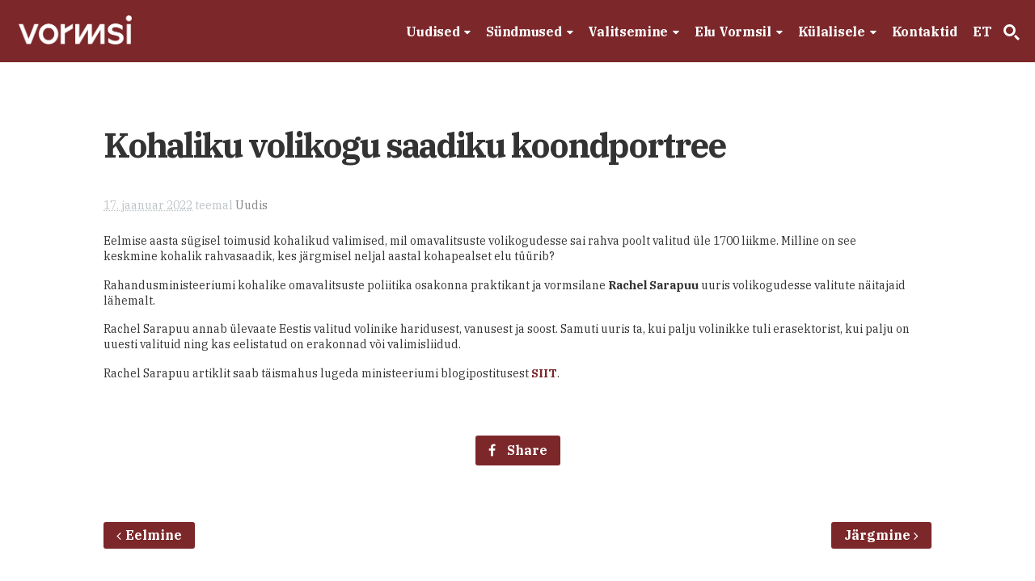

--- FILE ---
content_type: text/html; charset=UTF-8
request_url: https://vormsi.ee/kohaliku-volikogu-saadiku-koondportree/
body_size: 22114
content:
<!DOCTYPE html>
<html lang="et">
<head>
<meta charset="UTF-8" />
<title>Kohaliku volikogu saadiku koondportree - Vormsi</title>
<meta http-equiv="Content-Type" content="text/html; charset=UTF-8" />
<link rel="pingback" href="https://vormsi.ee/xmlrpc.php" />
<meta name='robots' content='index, follow, max-image-preview:large, max-snippet:-1, max-video-preview:-1' />
<link rel="alternate" hreflang="et" href="https://vormsi.ee/kohaliku-volikogu-saadiku-koondportree/" />
<link rel="alternate" hreflang="x-default" href="https://vormsi.ee/kohaliku-volikogu-saadiku-koondportree/" />

<!--  Mobile viewport scale -->
<meta name="viewport" content="width=device-width, initial-scale=1"/>

	<!-- This site is optimized with the Yoast SEO plugin v26.8 - https://yoast.com/product/yoast-seo-wordpress/ -->
	<meta name="description" content="Eelmise aasta sügisel toimusid kohalikud valimised, mil omavalitsuste volikogudesse sai rahva poolt valitud üle 1700 liikme. Milline on see" />
	<link rel="canonical" href="https://vormsi.ee/kohaliku-volikogu-saadiku-koondportree/" />
	<meta property="og:locale" content="et_EE" />
	<meta property="og:type" content="article" />
	<meta property="og:title" content="Kohaliku volikogu saadiku koondportree - Vormsi" />
	<meta property="og:description" content="Eelmise aasta sügisel toimusid kohalikud valimised, mil omavalitsuste volikogudesse sai rahva poolt valitud üle 1700 liikme. Milline on see" />
	<meta property="og:url" content="https://vormsi.ee/kohaliku-volikogu-saadiku-koondportree/" />
	<meta property="og:site_name" content="Vormsi" />
	<meta property="article:publisher" content="https://www.facebook.com/vormsi" />
	<meta property="article:published_time" content="2022-01-17T14:04:02+00:00" />
	<meta property="og:image" content="https://vormsi.ee/wp-content/uploads/2026/01/IMG_5639.jpeg" />
	<meta property="og:image:width" content="2000" />
	<meta property="og:image:height" content="1500" />
	<meta property="og:image:type" content="image/jpeg" />
	<meta name="author" content="Egon Erkmann" />
	<meta name="twitter:card" content="summary_large_image" />
	<meta name="twitter:label1" content="Written by" />
	<meta name="twitter:data1" content="Egon Erkmann" />
	<script type="application/ld+json" class="yoast-schema-graph">{"@context":"https://schema.org","@graph":[{"@type":"Article","@id":"https://vormsi.ee/kohaliku-volikogu-saadiku-koondportree/#article","isPartOf":{"@id":"https://vormsi.ee/kohaliku-volikogu-saadiku-koondportree/"},"author":{"name":"Egon Erkmann","@id":"https://vormsi.ee/#/schema/person/8c75d6253abd9da265a132f99aeb29f4"},"headline":"Kohaliku volikogu saadiku koondportree","datePublished":"2022-01-17T14:04:02+00:00","mainEntityOfPage":{"@id":"https://vormsi.ee/kohaliku-volikogu-saadiku-koondportree/"},"wordCount":94,"publisher":{"@id":"https://vormsi.ee/#organization"},"articleSection":["Uudis"],"inLanguage":"et"},{"@type":"WebPage","@id":"https://vormsi.ee/kohaliku-volikogu-saadiku-koondportree/","url":"https://vormsi.ee/kohaliku-volikogu-saadiku-koondportree/","name":"Kohaliku volikogu saadiku koondportree - Vormsi","isPartOf":{"@id":"https://vormsi.ee/#website"},"datePublished":"2022-01-17T14:04:02+00:00","description":"Eelmise aasta sügisel toimusid kohalikud valimised, mil omavalitsuste volikogudesse sai rahva poolt valitud üle 1700 liikme. Milline on see","breadcrumb":{"@id":"https://vormsi.ee/kohaliku-volikogu-saadiku-koondportree/#breadcrumb"},"inLanguage":"et","potentialAction":[{"@type":"ReadAction","target":["https://vormsi.ee/kohaliku-volikogu-saadiku-koondportree/"]}]},{"@type":"BreadcrumbList","@id":"https://vormsi.ee/kohaliku-volikogu-saadiku-koondportree/#breadcrumb","itemListElement":[{"@type":"ListItem","position":1,"name":"Home","item":"https://vormsi.ee/"},{"@type":"ListItem","position":2,"name":"Uudised","item":"https://vormsi.ee/uudised/"},{"@type":"ListItem","position":3,"name":"Kohaliku volikogu saadiku koondportree"}]},{"@type":"WebSite","@id":"https://vormsi.ee/#website","url":"https://vormsi.ee/","name":"Vormsi","description":"Eesti suurim väikesaar","publisher":{"@id":"https://vormsi.ee/#organization"},"potentialAction":[{"@type":"SearchAction","target":{"@type":"EntryPoint","urlTemplate":"https://vormsi.ee/?s={search_term_string}"},"query-input":{"@type":"PropertyValueSpecification","valueRequired":true,"valueName":"search_term_string"}}],"inLanguage":"et"},{"@type":"Organization","@id":"https://vormsi.ee/#organization","name":"Vormsi","url":"https://vormsi.ee/","logo":{"@type":"ImageObject","inLanguage":"et","@id":"https://vormsi.ee/#/schema/logo/image/","url":"https://vormsi.ee/wp-content/uploads/2024/07/vormsi-logo-sqr.jpg","contentUrl":"https://vormsi.ee/wp-content/uploads/2024/07/vormsi-logo-sqr.jpg","width":800,"height":800,"caption":"Vormsi"},"image":{"@id":"https://vormsi.ee/#/schema/logo/image/"},"sameAs":["https://www.facebook.com/vormsi"]},{"@type":"Person","@id":"https://vormsi.ee/#/schema/person/8c75d6253abd9da265a132f99aeb29f4","name":"Egon Erkmann","image":{"@type":"ImageObject","inLanguage":"et","@id":"https://vormsi.ee/#/schema/person/image/","url":"https://secure.gravatar.com/avatar/86ad75221450f3807022f85311e8d15aa3a8b857d22d20058cc7feb5cc810154?s=96&d=mm&r=g","contentUrl":"https://secure.gravatar.com/avatar/86ad75221450f3807022f85311e8d15aa3a8b857d22d20058cc7feb5cc810154?s=96&d=mm&r=g","caption":"Egon Erkmann"}}]}</script>
	<!-- / Yoast SEO plugin. -->


<link rel="alternate" type="application/rss+xml" title="Vormsi &raquo; RSS" href="https://vormsi.ee/feed/" />
<link rel="alternate" type="application/rss+xml" title="Vormsi &raquo; Kommentaaride RSS" href="https://vormsi.ee/comments/feed/" />
<link rel="alternate" title="oEmbed (JSON)" type="application/json+oembed" href="https://vormsi.ee/wp-json/oembed/1.0/embed?url=https%3A%2F%2Fvormsi.ee%2Fkohaliku-volikogu-saadiku-koondportree%2F" />
<link rel="alternate" title="oEmbed (XML)" type="text/xml+oembed" href="https://vormsi.ee/wp-json/oembed/1.0/embed?url=https%3A%2F%2Fvormsi.ee%2Fkohaliku-volikogu-saadiku-koondportree%2F&#038;format=xml" />
<style id='wp-img-auto-sizes-contain-inline-css' type='text/css'>
img:is([sizes=auto i],[sizes^="auto," i]){contain-intrinsic-size:3000px 1500px}
/*# sourceURL=wp-img-auto-sizes-contain-inline-css */
</style>
<style id='wp-emoji-styles-inline-css' type='text/css'>

	img.wp-smiley, img.emoji {
		display: inline !important;
		border: none !important;
		box-shadow: none !important;
		height: 1em !important;
		width: 1em !important;
		margin: 0 0.07em !important;
		vertical-align: -0.1em !important;
		background: none !important;
		padding: 0 !important;
	}
/*# sourceURL=wp-emoji-styles-inline-css */
</style>
<link rel='stylesheet' id='wp-block-library-css' href='https://vormsi.ee/wp-includes/css/dist/block-library/style.min.css?ver=4881d4e864177c72785b7dc0108d0f88' type='text/css' media='all' />
<style id='global-styles-inline-css' type='text/css'>
:root{--wp--preset--aspect-ratio--square: 1;--wp--preset--aspect-ratio--4-3: 4/3;--wp--preset--aspect-ratio--3-4: 3/4;--wp--preset--aspect-ratio--3-2: 3/2;--wp--preset--aspect-ratio--2-3: 2/3;--wp--preset--aspect-ratio--16-9: 16/9;--wp--preset--aspect-ratio--9-16: 9/16;--wp--preset--color--black: #000000;--wp--preset--color--cyan-bluish-gray: #abb8c3;--wp--preset--color--white: #ffffff;--wp--preset--color--pale-pink: #f78da7;--wp--preset--color--vivid-red: #cf2e2e;--wp--preset--color--luminous-vivid-orange: #ff6900;--wp--preset--color--luminous-vivid-amber: #fcb900;--wp--preset--color--light-green-cyan: #7bdcb5;--wp--preset--color--vivid-green-cyan: #00d084;--wp--preset--color--pale-cyan-blue: #8ed1fc;--wp--preset--color--vivid-cyan-blue: #0693e3;--wp--preset--color--vivid-purple: #9b51e0;--wp--preset--gradient--vivid-cyan-blue-to-vivid-purple: linear-gradient(135deg,rgb(6,147,227) 0%,rgb(155,81,224) 100%);--wp--preset--gradient--light-green-cyan-to-vivid-green-cyan: linear-gradient(135deg,rgb(122,220,180) 0%,rgb(0,208,130) 100%);--wp--preset--gradient--luminous-vivid-amber-to-luminous-vivid-orange: linear-gradient(135deg,rgb(252,185,0) 0%,rgb(255,105,0) 100%);--wp--preset--gradient--luminous-vivid-orange-to-vivid-red: linear-gradient(135deg,rgb(255,105,0) 0%,rgb(207,46,46) 100%);--wp--preset--gradient--very-light-gray-to-cyan-bluish-gray: linear-gradient(135deg,rgb(238,238,238) 0%,rgb(169,184,195) 100%);--wp--preset--gradient--cool-to-warm-spectrum: linear-gradient(135deg,rgb(74,234,220) 0%,rgb(151,120,209) 20%,rgb(207,42,186) 40%,rgb(238,44,130) 60%,rgb(251,105,98) 80%,rgb(254,248,76) 100%);--wp--preset--gradient--blush-light-purple: linear-gradient(135deg,rgb(255,206,236) 0%,rgb(152,150,240) 100%);--wp--preset--gradient--blush-bordeaux: linear-gradient(135deg,rgb(254,205,165) 0%,rgb(254,45,45) 50%,rgb(107,0,62) 100%);--wp--preset--gradient--luminous-dusk: linear-gradient(135deg,rgb(255,203,112) 0%,rgb(199,81,192) 50%,rgb(65,88,208) 100%);--wp--preset--gradient--pale-ocean: linear-gradient(135deg,rgb(255,245,203) 0%,rgb(182,227,212) 50%,rgb(51,167,181) 100%);--wp--preset--gradient--electric-grass: linear-gradient(135deg,rgb(202,248,128) 0%,rgb(113,206,126) 100%);--wp--preset--gradient--midnight: linear-gradient(135deg,rgb(2,3,129) 0%,rgb(40,116,252) 100%);--wp--preset--font-size--small: 13px;--wp--preset--font-size--medium: 20px;--wp--preset--font-size--large: 36px;--wp--preset--font-size--x-large: 42px;--wp--preset--spacing--20: 0.44rem;--wp--preset--spacing--30: 0.67rem;--wp--preset--spacing--40: 1rem;--wp--preset--spacing--50: 1.5rem;--wp--preset--spacing--60: 2.25rem;--wp--preset--spacing--70: 3.38rem;--wp--preset--spacing--80: 5.06rem;--wp--preset--shadow--natural: 6px 6px 9px rgba(0, 0, 0, 0.2);--wp--preset--shadow--deep: 12px 12px 50px rgba(0, 0, 0, 0.4);--wp--preset--shadow--sharp: 6px 6px 0px rgba(0, 0, 0, 0.2);--wp--preset--shadow--outlined: 6px 6px 0px -3px rgb(255, 255, 255), 6px 6px rgb(0, 0, 0);--wp--preset--shadow--crisp: 6px 6px 0px rgb(0, 0, 0);}:where(.is-layout-flex){gap: 0.5em;}:where(.is-layout-grid){gap: 0.5em;}body .is-layout-flex{display: flex;}.is-layout-flex{flex-wrap: wrap;align-items: center;}.is-layout-flex > :is(*, div){margin: 0;}body .is-layout-grid{display: grid;}.is-layout-grid > :is(*, div){margin: 0;}:where(.wp-block-columns.is-layout-flex){gap: 2em;}:where(.wp-block-columns.is-layout-grid){gap: 2em;}:where(.wp-block-post-template.is-layout-flex){gap: 1.25em;}:where(.wp-block-post-template.is-layout-grid){gap: 1.25em;}.has-black-color{color: var(--wp--preset--color--black) !important;}.has-cyan-bluish-gray-color{color: var(--wp--preset--color--cyan-bluish-gray) !important;}.has-white-color{color: var(--wp--preset--color--white) !important;}.has-pale-pink-color{color: var(--wp--preset--color--pale-pink) !important;}.has-vivid-red-color{color: var(--wp--preset--color--vivid-red) !important;}.has-luminous-vivid-orange-color{color: var(--wp--preset--color--luminous-vivid-orange) !important;}.has-luminous-vivid-amber-color{color: var(--wp--preset--color--luminous-vivid-amber) !important;}.has-light-green-cyan-color{color: var(--wp--preset--color--light-green-cyan) !important;}.has-vivid-green-cyan-color{color: var(--wp--preset--color--vivid-green-cyan) !important;}.has-pale-cyan-blue-color{color: var(--wp--preset--color--pale-cyan-blue) !important;}.has-vivid-cyan-blue-color{color: var(--wp--preset--color--vivid-cyan-blue) !important;}.has-vivid-purple-color{color: var(--wp--preset--color--vivid-purple) !important;}.has-black-background-color{background-color: var(--wp--preset--color--black) !important;}.has-cyan-bluish-gray-background-color{background-color: var(--wp--preset--color--cyan-bluish-gray) !important;}.has-white-background-color{background-color: var(--wp--preset--color--white) !important;}.has-pale-pink-background-color{background-color: var(--wp--preset--color--pale-pink) !important;}.has-vivid-red-background-color{background-color: var(--wp--preset--color--vivid-red) !important;}.has-luminous-vivid-orange-background-color{background-color: var(--wp--preset--color--luminous-vivid-orange) !important;}.has-luminous-vivid-amber-background-color{background-color: var(--wp--preset--color--luminous-vivid-amber) !important;}.has-light-green-cyan-background-color{background-color: var(--wp--preset--color--light-green-cyan) !important;}.has-vivid-green-cyan-background-color{background-color: var(--wp--preset--color--vivid-green-cyan) !important;}.has-pale-cyan-blue-background-color{background-color: var(--wp--preset--color--pale-cyan-blue) !important;}.has-vivid-cyan-blue-background-color{background-color: var(--wp--preset--color--vivid-cyan-blue) !important;}.has-vivid-purple-background-color{background-color: var(--wp--preset--color--vivid-purple) !important;}.has-black-border-color{border-color: var(--wp--preset--color--black) !important;}.has-cyan-bluish-gray-border-color{border-color: var(--wp--preset--color--cyan-bluish-gray) !important;}.has-white-border-color{border-color: var(--wp--preset--color--white) !important;}.has-pale-pink-border-color{border-color: var(--wp--preset--color--pale-pink) !important;}.has-vivid-red-border-color{border-color: var(--wp--preset--color--vivid-red) !important;}.has-luminous-vivid-orange-border-color{border-color: var(--wp--preset--color--luminous-vivid-orange) !important;}.has-luminous-vivid-amber-border-color{border-color: var(--wp--preset--color--luminous-vivid-amber) !important;}.has-light-green-cyan-border-color{border-color: var(--wp--preset--color--light-green-cyan) !important;}.has-vivid-green-cyan-border-color{border-color: var(--wp--preset--color--vivid-green-cyan) !important;}.has-pale-cyan-blue-border-color{border-color: var(--wp--preset--color--pale-cyan-blue) !important;}.has-vivid-cyan-blue-border-color{border-color: var(--wp--preset--color--vivid-cyan-blue) !important;}.has-vivid-purple-border-color{border-color: var(--wp--preset--color--vivid-purple) !important;}.has-vivid-cyan-blue-to-vivid-purple-gradient-background{background: var(--wp--preset--gradient--vivid-cyan-blue-to-vivid-purple) !important;}.has-light-green-cyan-to-vivid-green-cyan-gradient-background{background: var(--wp--preset--gradient--light-green-cyan-to-vivid-green-cyan) !important;}.has-luminous-vivid-amber-to-luminous-vivid-orange-gradient-background{background: var(--wp--preset--gradient--luminous-vivid-amber-to-luminous-vivid-orange) !important;}.has-luminous-vivid-orange-to-vivid-red-gradient-background{background: var(--wp--preset--gradient--luminous-vivid-orange-to-vivid-red) !important;}.has-very-light-gray-to-cyan-bluish-gray-gradient-background{background: var(--wp--preset--gradient--very-light-gray-to-cyan-bluish-gray) !important;}.has-cool-to-warm-spectrum-gradient-background{background: var(--wp--preset--gradient--cool-to-warm-spectrum) !important;}.has-blush-light-purple-gradient-background{background: var(--wp--preset--gradient--blush-light-purple) !important;}.has-blush-bordeaux-gradient-background{background: var(--wp--preset--gradient--blush-bordeaux) !important;}.has-luminous-dusk-gradient-background{background: var(--wp--preset--gradient--luminous-dusk) !important;}.has-pale-ocean-gradient-background{background: var(--wp--preset--gradient--pale-ocean) !important;}.has-electric-grass-gradient-background{background: var(--wp--preset--gradient--electric-grass) !important;}.has-midnight-gradient-background{background: var(--wp--preset--gradient--midnight) !important;}.has-small-font-size{font-size: var(--wp--preset--font-size--small) !important;}.has-medium-font-size{font-size: var(--wp--preset--font-size--medium) !important;}.has-large-font-size{font-size: var(--wp--preset--font-size--large) !important;}.has-x-large-font-size{font-size: var(--wp--preset--font-size--x-large) !important;}
/*# sourceURL=global-styles-inline-css */
</style>

<style id='classic-theme-styles-inline-css' type='text/css'>
/*! This file is auto-generated */
.wp-block-button__link{color:#fff;background-color:#32373c;border-radius:9999px;box-shadow:none;text-decoration:none;padding:calc(.667em + 2px) calc(1.333em + 2px);font-size:1.125em}.wp-block-file__button{background:#32373c;color:#fff;text-decoration:none}
/*# sourceURL=/wp-includes/css/classic-themes.min.css */
</style>
<link rel='stylesheet' id='bonfire-taptap-css-css' href='https://vormsi.ee/wp-content/plugins/taptap-by-bonfire/taptap.css?ver=1' type='text/css' media='all' />
<link rel='stylesheet' id='wpml-legacy-dropdown-0-css' href='https://vormsi.ee/wp-content/plugins/sitepress-multilingual-cms/templates/language-switchers/legacy-dropdown/style.min.css?ver=1' type='text/css' media='all' />
<style id='wpml-legacy-dropdown-0-inline-css' type='text/css'>
.wpml-ls-statics-shortcode_actions, .wpml-ls-statics-shortcode_actions .wpml-ls-sub-menu, .wpml-ls-statics-shortcode_actions a {border-color:#cdcdcd;}.wpml-ls-statics-shortcode_actions a, .wpml-ls-statics-shortcode_actions .wpml-ls-sub-menu a, .wpml-ls-statics-shortcode_actions .wpml-ls-sub-menu a:link, .wpml-ls-statics-shortcode_actions li:not(.wpml-ls-current-language) .wpml-ls-link, .wpml-ls-statics-shortcode_actions li:not(.wpml-ls-current-language) .wpml-ls-link:link {color:#444444;background-color:#ffffff;}.wpml-ls-statics-shortcode_actions .wpml-ls-sub-menu a:hover,.wpml-ls-statics-shortcode_actions .wpml-ls-sub-menu a:focus, .wpml-ls-statics-shortcode_actions .wpml-ls-sub-menu a:link:hover, .wpml-ls-statics-shortcode_actions .wpml-ls-sub-menu a:link:focus {color:#000000;background-color:#eeeeee;}.wpml-ls-statics-shortcode_actions .wpml-ls-current-language > a {color:#444444;background-color:#ffffff;}.wpml-ls-statics-shortcode_actions .wpml-ls-current-language:hover>a, .wpml-ls-statics-shortcode_actions .wpml-ls-current-language>a:focus {color:#000000;background-color:#eeeeee;}
/*# sourceURL=wpml-legacy-dropdown-0-inline-css */
</style>
<link rel='stylesheet' id='wpml-menu-item-0-css' href='https://vormsi.ee/wp-content/plugins/sitepress-multilingual-cms/templates/language-switchers/menu-item/style.min.css?ver=1' type='text/css' media='all' />
<link rel='stylesheet' id='theme-stylesheet-css' href='https://vormsi.ee/wp-content/themes/canvas-child/style.css?ver=1.82' type='text/css' media='all' />
<link rel='stylesheet' id='woo-gravity-forms-css' href='https://vormsi.ee/wp-content/themes/canvas/includes/integrations/gravity-forms/css/gravity-forms.css?ver=4881d4e864177c72785b7dc0108d0f88' type='text/css' media='all' />
<link rel='stylesheet' id='bsf-Defaults-css' href='https://vormsi.ee/wp-content/uploads/smile_fonts/Defaults/Defaults.css?ver=3.21.2' type='text/css' media='all' />
<link rel='stylesheet' id='prettyPhoto-css' href='https://vormsi.ee/wp-content/themes/canvas/includes/css/prettyPhoto.css?ver=4881d4e864177c72785b7dc0108d0f88' type='text/css' media='all' />
<!--[if lt IE 9]>
<link href="https://vormsi.ee/wp-content/themes/canvas-child/ie8style.css" rel="stylesheet" type="text/css" />
<![endif]-->
<script type="text/javascript" src="https://vormsi.ee/wp-includes/js/jquery/jquery.min.js?ver=3.7.1" id="jquery-core-js"></script>
<script type="text/javascript" src="https://vormsi.ee/wp-includes/js/jquery/jquery-migrate.min.js?ver=3.4.1" id="jquery-migrate-js"></script>
<script type="text/javascript" src="https://vormsi.ee/wp-content/plugins/taptap-by-bonfire/taptap-accordion.js?ver=1" id="bonfire-taptap-accordion-js"></script>
<script type="text/javascript" src="https://vormsi.ee/wp-content/plugins/sitepress-multilingual-cms/templates/language-switchers/legacy-dropdown/script.min.js?ver=1" id="wpml-legacy-dropdown-0-js"></script>
<script type="text/javascript" src="https://vormsi.ee/wp-content/themes/canvas/includes/js/third-party.min.js?ver=4881d4e864177c72785b7dc0108d0f88" id="third-party-js"></script>
<script type="text/javascript" src="https://vormsi.ee/wp-content/themes/canvas/includes/js/modernizr.min.js?ver=2.6.2" id="modernizr-js"></script>
<script type="text/javascript" src="https://vormsi.ee/wp-content/themes/canvas/includes/js/jquery.prettyPhoto.min.js?ver=4881d4e864177c72785b7dc0108d0f88" id="prettyPhoto-js"></script>
<script type="text/javascript" src="https://vormsi.ee/wp-content/themes/canvas/includes/js/general.min.js?ver=4881d4e864177c72785b7dc0108d0f88" id="general-js"></script>
<script></script>
<!-- Adjust the website width -->
<style type="text/css">
	.col-full, #wrapper { max-width: 1200px !important; }
</style>

<link rel="https://api.w.org/" href="https://vormsi.ee/wp-json/" /><link rel="alternate" title="JSON" type="application/json" href="https://vormsi.ee/wp-json/wp/v2/posts/17585" /><link rel="EditURI" type="application/rsd+xml" title="RSD" href="https://vormsi.ee/xmlrpc.php?rsd" />
<link rel='shortlink' href='https://vormsi.ee/?p=17585' />
<meta name="generator" content="WPML ver:4.8.6 stt:1,15,52;" />
<!-- BEGIN CUSTOM COLORS (WP THEME CUSTOMIZER) -->
<style>
/**************************************************************
*** CUSTOM COLORS + SETTINGS
**************************************************************/
/* show hovers on non-touch devices only */
/* menu label */
.taptap-menu-button-wrapper:hover .taptap-menu-button-label { color:; }
/* logo hover */
.taptap-logo a:hover { color:; }
/* search label hover */
.taptap-search-button-wrapper:hover .taptap-search-button-label { color:; }
/* search button hover*/
.taptap-search-button-wrapper:hover .taptap-search-button { border-color:#cccccc; }
.taptap-search-button-wrapper:hover .taptap-search-button::after { background-color:#cccccc; }
/* search close button hover */
.taptap-search-close-wrapper:hover .taptap-search-close-inner::before,
.taptap-search-close-wrapper:hover .taptap-search-close-inner::after { background-color:#ffffff; }
/* search clear field button hover */
.taptap-search-clear-wrapper:hover .taptap-search-clear { background-color:#666; }
/* current menu item hover */
.taptap-by-bonfire ul li.current-menu-item.full-item-arrow-hover > a,
.taptap-by-bonfire ul li.current-menu-item > a:hover { color:; }
/* current submenu item hover */
.taptap-by-bonfire .sub-menu .current-menu-item.full-item-arrow-hover > a,
.taptap-by-bonfire .sub-menu .current-menu-item > a:hover { color:; }
/* menu item icon hover */
.taptap-by-bonfire ul li a:hover i,
.taptap-by-bonfire ul li.full-item-arrow-hover a i { color:; }
/* submenu item icon hover */
.taptap-by-bonfire .sub-menu a:hover i,
.taptap-by-bonfire .sub-menu .full-item-arrow-hover a i { color:; }
/* menu item hovers */
.taptap-by-bonfire ul li.full-item-arrow-hover > a,
.taptap-by-bonfire ul li a:hover { color:#E4D7D7; }
.taptap-by-bonfire ul.sub-menu li.full-item-arrow-hover > a,
.taptap-by-bonfire ul.sub-menu li a:hover { color:#77787C; }
/* submenu arrow hover */
.full-item-arrow-hover > .taptap-sub-arrow .taptap-sub-arrow-inner::before,
.full-item-arrow-hover > .taptap-sub-arrow .taptap-sub-arrow-inner::after,
.taptap-sub-arrow:hover .taptap-sub-arrow-inner::before,
.taptap-sub-arrow:hover .taptap-sub-arrow-inner::after { background-color:#fff; }
/* menu button hover */
.taptap-menu-button-wrapper:hover .taptap-main-menu-button:before,
.taptap-menu-button-wrapper:hover .taptap-main-menu-button div.taptap-main-menu-button-middle:before,
.taptap-menu-button-wrapper:hover .taptap-main-menu-button:after,
.taptap-menu-button-wrapper:hover .taptap-main-menu-button-two:before,
.taptap-menu-button-wrapper:hover .taptap-main-menu-button-two div.taptap-main-menu-button-two-middle:before,
.taptap-menu-button-wrapper:hover .taptap-main-menu-button-two:after,
.taptap-menu-button-wrapper:hover .taptap-main-menu-button-three:before,
.taptap-menu-button-wrapper:hover .taptap-main-menu-button-three div.taptap-main-menu-button-three-middle:before,
.taptap-menu-button-wrapper:hover .taptap-main-menu-button-three:after,
.taptap-menu-button-wrapper:hover .taptap-main-menu-button-four:before,
.taptap-menu-button-wrapper:hover .taptap-main-menu-button-four div.taptap-main-menu-button-four-middle:before,
.taptap-menu-button-wrapper:hover .taptap-main-menu-button-four:after,
.taptap-menu-button-wrapper:hover .taptap-main-menu-button-five:before,
.taptap-menu-button-wrapper:hover .taptap-main-menu-button-five div.taptap-main-menu-button-five-middle:before,
.taptap-menu-button-wrapper:hover .taptap-main-menu-button-five:after,
.taptap-menu-button-wrapper:hover .taptap-main-menu-button-six:before,
.taptap-menu-button-wrapper:hover .taptap-main-menu-button-six:after {
    background-color:#d8d8d8;
}
/* menu bars hover (if menu opened) */
.taptap-menu-active:hover .taptap-main-menu-button:before,
.taptap-menu-active:hover .taptap-main-menu-button div.taptap-main-menu-button-middle:before,
.taptap-menu-active:hover .taptap-main-menu-button:after,
.taptap-menu-active:hover .taptap-main-menu-button-two:before,
.taptap-menu-active:hover .taptap-main-menu-button-two div.taptap-main-menu-button-two-middle:before,
.taptap-menu-active:hover .taptap-main-menu-button-two:after,
.taptap-menu-active:hover .taptap-main-menu-button-three:before,
.taptap-menu-active:hover .taptap-main-menu-button-three div.taptap-main-menu-button-three-middle:before,
.taptap-menu-active:hover .taptap-main-menu-button-three:after,
.taptap-menu-active:hover .taptap-main-menu-button-four:before,
.taptap-menu-active:hover .taptap-main-menu-button-four div.taptap-main-menu-button-four-middle:before,
.taptap-menu-active:hover .taptap-main-menu-button-four:after,
.taptap-menu-active:hover .taptap-main-menu-button-five:before,
.taptap-menu-active:hover .taptap-main-menu-button-five div.taptap-main-menu-button-five-middle:before,
.taptap-menu-active:hover .taptap-main-menu-button-five:after,
.taptap-menu-active:hover .taptap-main-menu-button-six:before,
.taptap-menu-active:hover .taptap-main-menu-button-six:after {
    background-color:;
}        

/* MENU BUTTON */
/* menu button opacity */
.taptap-menu-button-wrapper { opacity:; }
/* menu button */
.taptap-main-menu-button:before,
.taptap-main-menu-button div.taptap-main-menu-button-middle:before,
.taptap-main-menu-button:after,
.taptap-main-menu-button-two:before,
.taptap-main-menu-button-two div.taptap-main-menu-button-two-middle:before,
.taptap-main-menu-button-two:after,
.taptap-main-menu-button-three:before,
.taptap-main-menu-button-three div.taptap-main-menu-button-three-middle:before,
.taptap-main-menu-button-three:after,
.taptap-main-menu-button-four:before,
.taptap-main-menu-button-four div.taptap-main-menu-button-four-middle:before,
.taptap-main-menu-button-four:after,
.taptap-main-menu-button-five:before,
.taptap-main-menu-button-five div.taptap-main-menu-button-five-middle:before,
.taptap-main-menu-button-five:after,
.taptap-main-menu-button-six:before,
.taptap-main-menu-button-six:after {
    background-color:#ffffff;
    }
/* menu button (if menu opened) */
.taptap-menu-active .taptap-main-menu-button:before,
.taptap-menu-active .taptap-main-menu-button div.taptap-main-menu-button-middle:before,
.taptap-menu-active .taptap-main-menu-button:after,
.taptap-menu-active .taptap-main-menu-button-two:before,
.taptap-menu-active .taptap-main-menu-button-two div.taptap-main-menu-button-two-middle:before,
.taptap-menu-active .taptap-main-menu-button-two:after,
.taptap-menu-active .taptap-main-menu-button-three:before,
.taptap-menu-active .taptap-main-menu-button-three div.taptap-main-menu-button-three-middle:before,
.taptap-menu-active .taptap-main-menu-button-three:after,
.taptap-menu-active .taptap-main-menu-button-four:before,
.taptap-menu-active .taptap-main-menu-button-four div.taptap-main-menu-button-four-middle:before,
.taptap-menu-active .taptap-main-menu-button-four:after,
.taptap-menu-active .taptap-main-menu-button-five:before,
.taptap-menu-active .taptap-main-menu-button-five div.taptap-main-menu-button-five-middle:before,
.taptap-menu-active .taptap-main-menu-button-five:after,
.taptap-menu-active .taptap-main-menu-button-six:before,
.taptap-menu-active .taptap-main-menu-button-six:after { background-color:#c9c9c9; }
/* menu button animations (-/X) */
/* menu button animation speed + logo/search hover speeds */
.taptap-menu-button-label::before,
.taptap-menu-button-label::after,
.taptap-search-button-label,
.taptap-search-button,
.taptap-search-button::after,
.taptap-logo a,
.taptap-search-close-inner::before,
.taptap-search-close-inner::after,
.taptap-search-clear,
.taptap-main-menu-button:before,
.taptap-main-menu-button div.taptap-main-menu-button-middle:before,
.taptap-main-menu-button:after,
.taptap-main-menu-button-two:before,
.taptap-main-menu-button-two div.taptap-main-menu-button-two-middle:before,
.taptap-main-menu-button-two:after,
.taptap-main-menu-button-three:before,
.taptap-main-menu-button-three div.taptap-main-menu-button-three-middle:before,
.taptap-main-menu-button-three:after,
.taptap-main-menu-button-four:before,
.taptap-main-menu-button-four div.taptap-main-menu-button-four-middle:before,
.taptap-main-menu-button-four:after,
.taptap-main-menu-button-five:before,
.taptap-main-menu-button-five div.taptap-main-menu-button-five-middle:before,
.taptap-main-menu-button-five:after,
.taptap-main-menu-button-six:before,
.taptap-main-menu-button-six:after {
    -webkit-transition:all s ease !important;
    transition:all s ease !important;
}
/* menu button top, side distances + right position */
.taptap-menu-button-wrapper { top:px; }
    .taptap-menu-button-wrapper {
        left:px;
    }
/* if menu button hidden, remove button height and set default label position to 0 */
/* menu button label customization */
.taptap-menu-button-label {
    left:px;
    top:px;
    color:;
    font-size:px;
    letter-spacing:px;
}
/* menu button label font + theme font */
    /* menu button labels */
.taptap-menu-button-label::before { content:''; }

/* LOGO */
/* logo font size + letter spacing */
.taptap-logo a {
    color:;
    font-size:px;
    letter-spacing:px;
}
/* logo font + theme font */
    /* logo image size + top/side distances + right positioning */
.taptap-logo-image img { max-height:30px; }
.taptap-logo-wrapper { top:14px; }


/* WOO BUTTON */
/* woocommerce icon select */
/* woocommerce icon colors */
.taptap-shopping-icon {
    background-color:;
}
a.taptap-cart-count:hover .taptap-shopping-icon {
    background-color:;
}
.taptap-cart-count > span {
    color:;
    background-color:;
}
/* woo button top, side distances + right position */
.taptap-woo-button-wrapper { top:px; }

/* SEARCH */
/* search button */
.taptap-search-button {
    border-color:#ffffff;
        }
.taptap-search-button::after {
    background-color:#ffffff;
    }
/* search button top, side distances + right position */
.taptap-search-button-wrapper { top:px; }
    .taptap-search-button-wrapper {
        right:px;
    }
/* if search button hidden, remove button height and set default label position to 0 */
/* search button label customization */
.taptap-search-button-label {
    left:px;
    top:px;
    color:;
    font-size:px;
    letter-spacing:px;
}
/* search button label font + theme font */
    /* search form background + background color + animation speed */
.taptap-search-wrapper,
.taptap-search-background {
    height:65px;
    
    -webkit-transition:-webkit-transform s ease 0s, top 0s ease s;
    transition:transform s ease 0s, top 0s ease s;
}
.taptap-search-background {
    opacity:;
    background-color:;
}
.taptap-search-wrapper-active {
    -webkit-transition:-webkit-transform s ease 0s, top 0s ease 0s !important;
    transition:transform s ease 0s, top 0s ease 0s !important;
}
.taptap-search-overlay {
    background-color:;
    -webkit-transition:opacity s ease 0s, top 0s ease s;
    transition:opacity s ease 0s, top 0s ease s;
}
.taptap-search-overlay-active {
    opacity:;
    -webkit-transition:opacity s ease 0s, top 0s ease 0s;
    transition:opacity s ease 0s, top 0s ease 0s;
}
/* search form placeholder */
#searchform input::-webkit-input-placeholder { font-size:16px; color: !important; }
#searchform input:-moz-placeholder { font-size:16px; color: !important; }
#searchform input::-moz-placeholder { font-size:16px; color: !important; }
#searchform input:-ms-input-placeholder { font-size:16px; color: !important; }
/* search form text color + align + padding if clear field hidden */
.taptap-search-wrapper #searchform input {
    color:;
    font-size:16px;
    letter-spacing:0px;
        padding-right:20px;}
/* search field font */
    /* search form close button */
.taptap-search-close-inner::before,
.taptap-search-close-inner::after { background-color:#ffffff; }
/* search clear field button */
.taptap-search-clear { background-color:; }
/* make search field X the same color as search field background */
.taptap-search-clear::before,
.taptap-search-clear::after { background-color:; }

/* HEADER */
/* header height + background image + background color */
.taptap-header-bg-image {
    height:px;
    opacity:;
    background-image:url();

    }
.taptap-header {
    height:px;
    background-color:#7c272a;
    opacity:;
}
/* show header shadow */

/* MENU CONTAINER */
/* background color */
.taptap-background-color {
    opacity:;
    background-color:#7c272a;
}
/* pulsating background colors + speed */
/* background image opacity + horizontal/vertical alignment */
.taptap-background-image {
    opacity:;
    background-position: ;
    background-size:;
}
/* background pattern */
/* menu container top/bottom padding */
.taptap-main-inner-inner {
    padding-top:px;
    padding-bottom:px;
    padding-left:px;
    padding-right:px;
}
/* max content width */
.taptap-contents-wrapper {
    max-width:px;
}
/* menu container appearance speed */
.taptap-main-wrapper {
    -webkit-transition:-webkit-transform s ease, top 0s ease s, opacity s ease 0s;
    transition:transform s ease, top 0s ease s, opacity s ease 0s;
}
.taptap-main-wrapper-active {
    -webkit-transition:-webkit-transform s ease, top 0s ease 0s, opacity s ease 0s;
    transition:transform s ease, top 0s ease 0s, opacity s ease 0s;
}
.taptap-background-color,
.taptap-background-image {
    -webkit-transition:-webkit-transform s ease, top 0s ease s;
    transition:transform s ease, top 0s ease s;
}
.taptap-background-color-active,
.taptap-background-image-active {
    -webkit-transition:-webkit-transform s ease, top 0s ease 0s;
    transition:transform s ease, top 0s ease 0s;
}
/* menu corner roundness */
.taptap-background-color,
.taptap-background-image,
.taptap-main-wrapper {
	border-radius:px;
}
/* distance from edges */
/* menu contents horizontal alignment */
/* menu contents vertical alignment */
/* menu animations (top/left/right/bottom/fade) */
.taptap-main-wrapper {
    -webkit-transform:translateY(-125%) scale(1);
    transform:translateY(-125%) scale(1);
}
.taptap-main-wrapper-active {
    -webkit-transform:translateY(0) scale(1);
    transform:translateY(0) scale(1);
}
    .taptap-background-color,
    .taptap-background-image {
        opacity:0;
        
        -webkit-transition:opacity .5s ease, top 0s ease .5s, transform .5s ease;
        transition:opacity .5s ease, top 0s ease .5s, transform .5s ease;
    }
    .taptap-background-color-active,
    .taptap-background-image-active {
        opacity:1;
        
        -webkit-transition:opacity .5s ease, top 0s ease 0s, transform .5s ease;
        transition:opacity .5s ease, top 0s ease 0s, transform .5s ease;
    }
    .taptap-main-wrapper {
        -webkit-transform:translateY(0) translateX(0) scale(1);
        transform:translateY(0) translateX(0) scale(1);
    }
    .taptap-background-color,
    .taptap-background-image {
        -webkit-transform:translateY(0) translateX(0) ;
        transform:translateY(0) translateX(0) ;
    }
    .taptap-main-wrapper-active,
    .taptap-background-color-active,
    .taptap-background-image-active {
        -webkit-transform:translateY(0) translateX(0) scale(1);
        transform:translateY(0) translateX(0) scale(1);
    }
    .taptap-background-image { opacity:0; }
    .taptap-background-image-active { opacity:0.1; }

/* BACKGROUND OVERLAY */
/* background overlay opacity + color + animation speed */
.taptap-background-overlay {
    background-color:;
    
    -webkit-transition:opacity s ease, top 0s ease s;
    transition:opacity s ease, top 0s ease s;
}
.taptap-background-overlay-active {
    opacity:;
    
    -webkit-transition:opacity s ease, top 0s ease 0s;
    transition:opacity s ease, top 0s ease 0s;
}

/* ALTERNATE CLOSE BUTTON */
.taptap-alternate-close-button {
        top:px;
            right:px;
    }
.taptap-alternate-close-button::before,
.taptap-alternate-close-button::after {
    background-color:;
    height:px;
}
.taptap-alternate-close-button:hover::before,
.taptap-alternate-close-button:hover::after {
    background-color:;
}

/* HEADING + SUBHEADING */
/* headings */
.taptap-heading,
.taptap-heading a,
.taptap-heading a:hover { color:; }
.taptap-subheading,
.taptap-subheading a,
.taptap-subheading a:hover { color:; }
/* heading */
.taptap-heading,
.taptap-heading a {
    font-size:px;
    letter-spacing:px;
    line-height:px;
}
/* subheading */
.taptap-subheading {
    margin-top:px;
}
.taptap-subheading,
.taptap-subheading a {
    font-size:px;
    letter-spacing:px;
    line-height:px;
}
/* heading font */
    
/* subheading font */
    
/* HEADING IMAGE */
.taptap-image {
    margin-top:px;
    margin-bottom:px;
}
.taptap-image img {
    max-width:px;
}

/* MENUS */
/* menu */
.taptap-by-bonfire ul li a {
    color:#ffffff;
    font-size:20px;
    line-height:20px;
    letter-spacing:px;
    margin-top:px;
}
.taptap-by-bonfire > .menu > li.menu-item-has-children > span { margin-top:px; }
/* submenu */
.taptap-by-bonfire .sub-menu a {
    color:#dddddd;
    font-size:16px;
    letter-spacing:px;
    margin-bottom:px;
}
/* drop-down arrow position (top-level) */
.taptap-by-bonfire > .menu > li.menu-item-has-children > span { top:2px; }
/* drop-down arrow position (sub-level) */
.taptap-by-bonfire .sub-menu li.menu-item-has-children span { top:px; }
/* submenu arrow */
.taptap-sub-arrow .taptap-sub-arrow-inner::before,
.taptap-sub-arrow .taptap-sub-arrow-inner::after { background-color:; }
.taptap-by-bonfire .menu li span { border-color:; }
/* current menu items */
.taptap-by-bonfire ul li.current-menu-item > a { color:; }
.taptap-by-bonfire .sub-menu .current-menu-item > a { color:#ffffff; }
/* menu font */
    .taptap-by-bonfire ul li a {
        font-family:'IBM Plex Serif';
    }

/* MENU ITEM DESCRIPTIONS */
.taptap-menu-item-description {
    color:;
    font-size:px;
    padding-top:px;
    padding-bottom:px;
    line-height:px;
    letter-spacing:px;
}
    /* menu item description font */
    
/* MENU ITEM ICONS */
/* menu icons */
.taptap-by-bonfire ul li a i {
    color:;
    font-size:px;
    margin-top:px;
}
/* submenu icons */
.taptap-by-bonfire .sub-menu a i {
    color:;
    font-size:px;
    margin-top:px;
}

/* HORIZONTAL MENU */
/* horizontal menu section titles */
.taptap-by-bonfire-horizontal .taptap-title a {
    font-size:px;
    color:;
}
.taptap-by-bonfire-horizontal .taptap-title i {
    font-size:px;
    color:;
}
.taptap-by-bonfire-horizontal .taptap-title-line::before {
    background-color:;
}
/* horizontal menu items */
.taptap-by-bonfire-horizontal ul li a {
    font-size:px;
    color:;
}
/* horizontal menu item icons */
.taptap-by-bonfire-horizontal .menu-item:not(.taptap-title) i {
    font-size:px;
    color:;
}
/* sub-menu arrow icon */
.taptap-horizontal-sub-arrow::before,
.taptap-horizontal-sub-arrow::after {
    background-color:;
}
/* horizontal menu back button */
.taptap-horizontal-back {
    font-size:px !important;
    color: !important;
    border-color:;
}
.taptap-horizontal-back::before,
.taptap-horizontal-back::after {
    background-color:;
}
/* show horizontal menu hovers on non-touch devices only */
    .taptap-by-bonfire-horizontal ul li:not(.taptap-title) a:hover {
    color:;
}
.taptap-by-bonfire-horizontal ul li:not(.taptap-title):hover > a i {
    color:;
}
.taptap-by-bonfire-horizontal .menu-item:hover .taptap-horizontal-sub-arrow::before,
.taptap-by-bonfire-horizontal .menu-item:hover .taptap-horizontal-sub-arrow::after {
    background-color:;
}
.taptap-horizontal-close-submenu:hover .taptap-horizontal-back {
    color: !important;
}
.taptap-horizontal-close-submenu:hover .taptap-horizontal-back::before,
.taptap-horizontal-close-submenu:hover .taptap-horizontal-back::after {
    background-color: !important;
}


/* IMAGE-BASED MENU */
/* image-based menu item colors */
.taptap-image-grid-item > a { color:; }
.taptap-by-bonfire-image .sub-menu li a { color:; }
.taptap-by-bonfire-image .sub-menu li a:hover { color:; }
/* image-based drop-down indicator colors */
.taptap-by-bonfire-image .taptap-image-sub-arrow-inner::before,
.taptap-by-bonfire-image .taptap-image-sub-arrow-inner::after { background-color:; }
.taptap-by-bonfire-image .taptap-image-sub-arrow { background:; }
/* image-based sub-menu drop-down indicator colors */
.taptap-by-bonfire-image .sub-menu .taptap-image-sub-arrow-inner::before,
.taptap-by-bonfire-image .sub-menu .taptap-image-sub-arrow-inner::after { background-color:; }
.taptap-by-bonfire-image .sub-menu .taptap-image-sub-arrow { background:; }
.taptap-by-bonfire-image .sub-menu span.taptap-submenu-active { border-color:; }
/* image-based scrollbar color */
.taptap-image-grid-item > .scroll-element .scroll-bar { background-color:; }
/* image-based background color */
.taptap-image-grid-item { background:; }
.taptap-image-grid-item > ul::before {
	background:;
	background:linear-gradient(180deg, rgba(30,30,30,0) 25%,  100%,  100%);
}
/* image-based menu animation origin */
.taptap-by-bonfire-image > ul > li {
	opacity:0;
	-webkit-transform:translateY(125px);
	transform:translateY(125px);
}
/* image-based menu corner roundness */
.taptap-image-grid-item,
.taptap-image-grid-item > a:before {
    border-radius:px;
}
/* image-based menu item gap */
.taptap-by-bonfire-image > ul {
    grid-gap:px;
}
/* image-based menu images */
.taptap-by-bonfire-image > ul > li:first-child .taptap-image-grid-item > a:before {
	background-image:url();
}
.taptap-by-bonfire-image > ul > li:nth-child(2) .taptap-image-grid-item > a:before {
	background-image:url();
}
.taptap-by-bonfire-image > ul > li:nth-child(3) .taptap-image-grid-item > a:before {
	background-image:url();
}
.taptap-by-bonfire-image > ul > li:nth-child(4) .taptap-image-grid-item > a:before {
	background-image:url();
}
.taptap-by-bonfire-image > ul > li:nth-child(5) .taptap-image-grid-item > a:before {
	background-image:url();
}
.taptap-by-bonfire-image > ul > li:nth-child(6) .taptap-image-grid-item > a:before {
	background-image:url();
}
.taptap-by-bonfire-image > ul > li:nth-child(7) .taptap-image-grid-item > a:before {
	background-image:url();
}
.taptap-by-bonfire-image > ul > li:nth-child(8) .taptap-image-grid-item > a:before {
	background-image:url();
}
.taptap-by-bonfire-image > ul > li:nth-child(9) .taptap-image-grid-item > a:before {
	background-image:url();
}

/* WIDGETS */
/* widget top distance */
.taptap-widgets-wrapper { margin-top:px; }
/* widget titles */
.taptap-widgets-wrapper .widget .widgettitle {
    color:;
    font-size:px;
    letter-spacing:px;
    line-height:px;
}
/* widget title font */
    /* widgets */
.taptap-widgets-wrapper .widget,
.taptap-widgets-wrapper .widget a {
    color:;
    font-size:px;
    letter-spacing:px;
    line-height:px;
}
.taptap-widgets-wrapper .widget a {
    color:;
}
.taptap-widgets-wrapper .widget a:hover {
    color:;
}
/* widget font */
    
/* STYLED SCROLLBAR */
/* show scrollbar styling, if scrollbar enabled */

/* MENU ITEMS APPEARACE ANIMATION */

/* MISC */
/* show header + search when menu open */
/* push down site by height of menu */
html { margin-top:65px; }
/* if submenu arrow divider is hidden */
</style>
<!-- END CUSTOM COLORS (WP THEME CUSTOMIZER) --><link rel="apple-touch-icon-precomposed" sizes="57x57" href="http://tule-vormsile.ee/apple-icon-57x57-precomposed.png" /><link rel="apple-touch-icon-precomposed" sizes="57x57" href="http://tule-vormsile.ee/apple-icon-57x57-precomposed.png" /><link rel="apple-touch-icon-precomposed" sizes="72x72" href="http://tule-vormsile.ee/apple-icon-72x72-precomposed.png" /><link rel="apple-touch-icon-precomposed" sizes="114x114" href="http://tule-vormsile.ee/apple-icon-114x114-precomposed.png" /><link rel="apple-touch-icon-precomposed" sizes="144x144" href="http://tule-vormsile.ee/apple-icon-144x144-precomposed.png" /><meta name="google-site-verification" content="MXxWIBD2H5TySbE4rXa-P7FSBd8KKWLCZE0yBSkCJGw" />
<!-- Custom CSS Styling -->
<style type="text/css">
#logo .site-title, #logo .site-description { display:none; }
body {background-repeat:no-repeat;background-position:bottom right;background-attachment:fixed;border-top:0px solid #000000;}
hr, .entry img, img.thumbnail, .entry .wp-caption, #footer-widgets, #comments, #comments .comment.thread-even, #comments ul.children li, .entry h1{border-color:#7c272a}
a:link, a:visited, #loopedSlider a.flex-prev:hover, #loopedSlider a.flex-next:hover {color:#7c272a} .quantity .plus, .quantity .minus {background-color: #7c272a;}
body #wrapper .button, body #wrapper #content .button, body #wrapper #content .button:visited, body #wrapper #content .reply a, body #wrapper #content #respond .form-submit input#submit, input[type=submit], body #wrapper #searchsubmit, #navigation ul.cart .button, body #wrapper .woo-sc-button {border: none; background:#7c272a}
#header {background-color:rgba(3, 119, 174, 0.5);background-repeat:no-repeat;background-position:left top;margin-top:0px;margin-bottom:0px;padding-top:0px;padding-bottom:0px;border:0px solid ;}
#logo .site-title a {font:bold 40px/1em 'IBM Plex Serif', arial, sans-serif;color:#222222;}
#logo .site-description {font:normal 13px/1em 'IBM Plex Serif', arial, sans-serif;color:#999999;}
#header-container{background-color:transparent;}#nav-container{background:transparent;}#nav-container{border-top:0px solid #ffffff;border-bottom:0px solid #dbdbdb;border-left:none;border-right:none;}#nav-container #navigation ul#main-nav > li:first-child{border-left: 0px solid #dbdbdb;}#footer-widgets-container{background-color:#f0f0f0}#footer-widgets{border:none;}#footer-container{background-color:#f0f0f0}#footer-container{border-top:0px solid #dbdbdb;}#footer {border-width: 0 !important;}
body, p { font:normal 18px/1.5em 'IBM Plex Serif', arial, sans-serif;color:#666666; }
h1 { font:bold 42px/1.2em 'IBM Plex Serif', arial, sans-serif;color:#2c3e50; }h2 { font:bold 24px/1.2em 'IBM Plex Serif', arial, sans-serif;color:#2c3e50; }h3 { font:bold 20px/1.2em 'IBM Plex Serif', arial, sans-serif;color:#2c3e50; }h4 { font:bold 20px/1.2em 'IBM Plex Serif', arial, sans-serif;color:#2c3e50; }h5 { font:300 18px/1.2em 'IBM Plex Serif', arial, sans-serif;color:#2c3e50; }h6 { font:300 18px/1.2em 'IBM Plex Serif', arial, sans-serif;color:#2c3e50; }
.page-title, .post .title, .page .title {font:bold 42px/1.1em 'IBM Plex Serif', arial, sans-serif;color:#333333;}
.post .title a:link, .post .title a:visited, .page .title a:link, .page .title a:visited {color:#333333}
.post-meta { font:normal 18px/1.5em 'IBM Plex Serif', arial, sans-serif;color:#bdc3c7; }
.entry, .entry p{ font:normal 18px/1.5em 'IBM Plex Serif', arial, sans-serif;color:#333333; }
.post-more {font:normal 18px/1.5em IBM Plex Serif;color:;border-top:0px solid #e6e6e6;border-bottom:0px solid #e6e6e6;}
#post-author, #connect {border-top:0px solid #e6e6e6;border-bottom:0px solid #e6e6e6;border-left:0px solid #e6e6e6;border-right:0px solid #e6e6e6;border-radius:5px;-moz-border-radius:5px;-webkit-border-radius:5px;background-color:#ecf0f1}
.nav-entries, .woo-pagination {background-color:transparent; padding: 12px 0px; }
.nav-entries a, .woo-pagination { font:bold 20px/1em 'IBM Plex Serif', arial, sans-serif;color:#ffffff; }
.woo-pagination a, .woo-pagination a:hover {color:#ffffff!important}
.widget h3 {font:bold 22px/1.2em IBM Plex Serif;color:#7c272a;border-bottom:0px solid #fff;margin-bottom:0;}
.widget_recent_comments li, #twitter li { border-color: #fff;}
.widget p, .widget .textwidget { font:normal 18px/1.5em 'IBM Plex Serif', arial, sans-serif;color:#333333; }
.widget {font:normal 18px/1.5em IBM Plex Serif;color:#333333;padding:15px px;border-radius:3px;-moz-border-radius:3px;-webkit-border-radius:3px;}
#tabs .inside li a, .widget_woodojo_tabs .tabbable .tab-pane li a { font:bold 14px/1.5em 'IBM Plex Serif', arial, sans-serif;color:#333333; }
#tabs .inside li span.meta, .widget_woodojo_tabs .tabbable .tab-pane li span.meta { font:normal 11px/1.5em 'IBM Plex Serif', arial, sans-serif;color:#999999; }
#tabs ul.wooTabs li a, .widget_woodojo_tabs .tabbable .nav-tabs li a { font:normal 11px/2em 'IBM Plex Serif', arial, sans-serif;color:#999999; }
@media only screen and (min-width:768px) {
ul.nav li a, #navigation ul.rss a, #navigation ul.cart a.cart-contents, #navigation .cart-contents #navigation ul.rss, #navigation ul.nav-search, #navigation ul.nav-search a { font:bold 20px/1.2em 'IBM Plex Serif', arial, sans-serif;color:#fff; } #navigation ul.rss li a:before, #navigation ul.nav-search a.search-contents:before { color:#fff;}
#navigation ul.nav > li a:hover, #navigation ul.nav > li:hover a, #navigation ul.nav li ul li a, #navigation ul.cart > li:hover > a, #navigation ul.cart > li > ul > div, #navigation ul.cart > li > ul > div p, #navigation ul.cart > li > ul span, #navigation ul.cart .cart_list a, #navigation ul.nav li.current_page_item a, #navigation ul.nav li.current_page_parent a, #navigation ul.nav li.current-menu-ancestor a, #navigation ul.nav li.current-cat a, #navigation ul.nav li.current-menu-item a { color:#7c272a!important; }
#navigation ul.nav > li a:hover, #navigation ul.nav > li:hover, #navigation ul.nav li ul, #navigation ul.cart li:hover a.cart-contents, #navigation ul.nav-search li:hover a.search-contents, #navigation ul.nav-search a.search-contents + ul, #navigation ul.cart a.cart-contents + ul, #navigation ul.nav li.current_page_item a, #navigation ul.nav li.current_page_parent a, #navigation ul.nav li.current-menu-ancestor a, #navigation ul.nav li.current-cat a, #navigation ul.nav li.current-menu-item a{background-color:#f0f0f0!important}
#navigation ul.nav li ul, #navigation ul.cart > li > ul > div  { border: 0px solid #dbdbdb; }
#navigation ul.nav > li:hover > ul  { left: 0; }
#navigation ul.nav > li  { border-right: 0px solid #dbdbdb; }#navigation ul.nav > li:hover > ul  { left: 0; }
#navigation { box-shadow: none; -moz-box-shadow: none; -webkit-box-shadow: none; }#navigation ul li:first-child, #navigation ul li:first-child a { border-radius:0px 0 0 0px; -moz-border-radius:0px 0 0 0px; -webkit-border-radius:0px 0 0 0px; }
#navigation {background:transparent;border-top:0px solid #ffffff;border-bottom:0px solid #dbdbdb;border-left:0px solid #dbdbdb;border-right:0px solid #dbdbdb;border-radius:0px; -moz-border-radius:0px; -webkit-border-radius:0px;}
#top, #top ul.nav li ul li a:hover { background:#222;}
#top ul.nav li a:hover, #top ul.nav li.current_page_item a, #top ul.nav li.current_page_parent a,#top ul.nav li.current-menu-ancestor a,#top ul.nav li.current-cat a,#top ul.nav li.current-menu-item a,#top ul.nav li.sfHover, #top ul.nav li ul, #top ul.nav > li:hover a, #top ul.nav li ul li a { color:#f0f0f0!important;}
#top ul.nav li a:hover, #top ul.nav li.current_page_item a, #top ul.nav li.current_page_parent a,#top ul.nav li.current-menu-ancestor a,#top ul.nav li.current-cat a,#top ul.nav li.current-menu-item a,#top ul.nav li.sfHover, #top ul.nav li ul, #top ul.nav > li:hover { background:#333;}
#top ul.nav li a { font:300 14px/1.6em 'IBM Plex Serif', arial, sans-serif;color:#fff; }
}
#footer, #footer p { font:normal 14px/1.4em 'IBM Plex Serif', arial, sans-serif;color:#bdc3c7; }
#footer {border-top:0px solid #dbdbdb;border-bottom:0px solid ;border-left:0px solid ;border-right:0px solid ;border-radius:0px; -moz-border-radius:0px; -webkit-border-radius:0px;}
.magazine #loopedSlider .content h2.title a { font:normal 24px/1em 'IBM Plex Serif', arial, sans-serif;color:#ffffff; }
.wooslider-theme-magazine .slide-title a { font:normal 24px/1em 'IBM Plex Serif', arial, sans-serif;color:#ffffff; }
.magazine #loopedSlider .content .excerpt p { font:normal 14px/1.5em 'IBM Plex Serif', arial, sans-serif;color:#cccccc; }
.wooslider-theme-magazine .slide-content p, .wooslider-theme-magazine .slide-excerpt p { font:normal 14px/1.5em 'IBM Plex Serif', arial, sans-serif;color:#cccccc; }
.magazine .block .post .title a {font:bold 42px/1.2em 'IBM Plex Serif', arial, sans-serif;color:#2c3e50; }
#loopedSlider.business-slider .content h2 { font:bold 24px/1em Arial, sans-serif;color:#ffffff; }
#loopedSlider.business-slider .content h2.title a { font:bold 24px/1em Arial, sans-serif;color:#ffffff; }
.wooslider-theme-business .has-featured-image .slide-title { font:bold 24px/1em Arial, sans-serif;color:#ffffff; }
.wooslider-theme-business .has-featured-image .slide-title a { font:bold 24px/1em Arial, sans-serif;color:#ffffff; }
#wrapper #loopedSlider.business-slider .content p { font:300 13px/1.5em Arial, sans-serif;color:#cccccc; }
.wooslider-theme-business .has-featured-image .slide-content p { font:300 13px/1.5em Arial, sans-serif;color:#cccccc; }
.wooslider-theme-business .has-featured-image .slide-excerpt p { font:300 13px/1.5em Arial, sans-serif;color:#cccccc; }
.archive_header { font:bold 42px/1em 'IBM Plex Serif', arial, sans-serif;color:#333333; }
.archive_header {border-bottom:0px solid #e6e6e6;}
.archive_header .catrss { display:none; }
</style>

<!-- Custom Favicon -->
<link rel="shortcut icon" href="https://vormsi.ee/wp-content/uploads/2014/05/vormsi-favorite.png"/>
<!-- Options Panel Custom CSS -->
<style type="text/css">
.slide {
  height: 100%;
  width: 100%;
  position: absolute;
  top: 0;
  left: 100%;
  z-index: 10;
  padding: 8em 1em 0;
  background-color: #120103;
  background-position: 50% 50%;
  background-size: cover;
  transition: left 0s 0.75s;
}

</style>


<!-- Woo Shortcodes CSS -->
<link href="https://vormsi.ee/wp-content/themes/canvas/functions/css/shortcodes.css" rel="stylesheet" type="text/css" />

<!-- Custom Stylesheet -->
<link href="https://vormsi.ee/wp-content/themes/canvas/custom.css" rel="stylesheet" type="text/css" />

<!-- Theme version -->
<meta name="generator" content="Canvas Child 1.82" />
<meta name="generator" content="Canvas 5.12.1" />
<meta name="generator" content="WooFramework 6.2.9" />

<!-- Google Webfonts -->
<link href="https://fonts.googleapis.com/css?family=IBM+Plex+Serif%3Aital%2Cwght%400%2C400%3B0%2C700%3B1%2C400%3B1%2C70" rel="stylesheet" type="text/css" />
<meta name="generator" content="Powered by WPBakery Page Builder - drag and drop page builder for WordPress."/>
		<style type="text/css" id="woo-header-css">
					#logo .site-title a {
				color: #ffffff;
			}
				</style>
		



<!-- Google tag (gtag.js) -->
<script async src="https://www.googletagmanager.com/gtag/js?id=G-277HCZV47G"></script>
<script>
  window.dataLayer = window.dataLayer || [];
  function gtag(){dataLayer.push(arguments);}
  gtag('js', new Date());

  gtag('config', 'G-277HCZV47G');
</script>

		<style type="text/css" id="wp-custom-css">
			a.vc_gitem-link {
    color: #2c3e50!important;
}

a#vc_load-inline-editor,
a.post-edit-link {
    display: none;
}

hr {
    color: #fff;
    background: #fff;
    clear: both;
}


img.alignleft.size-vormsi-thumb, img.alignright.size-vormsi-thumb {
    width: 100%;
}



@media only screen and (min-width: 768px) {
img.alignleft.size-vormsi-thumb, img.alignright.size-vormsi-thumb {
    max-width: 50%;
}

img.alignright.size-vormsi-thumb {
    margin-left: 8%;
}
	
img.alignleft.size-vormsi-thumb{
    margin-right: 8%;
}	
	
}


.grid-event-title h2 {
    line-height: 1.1;
    margin: 0;
    padding: 0;
}

.grid-event-title {
    display: block;
    width: 100%;
    overflow: hidden;
    padding-top: 15px;
    margin-bottom: 0;
    padding-bottom: 0;
}


.grid-event-footer {
		min-height: 200px;
} 

.gform_wrapper div.validation_error {
    display: none;
}

.gform_wrapper .hidden-legend label.gfield_label {
    display: none!important;
}



.table-wrapper {
  position:relative;
}
.table-scroll {
  height:auto;
  overflow:auto;  
  margin-top:20px;
}
.table-wrapper table {
  width:100%;

}
.table-wrapper table * {
  color:black;
}
.table-wrapper table thead th .first {
  position:absolute;   
  top:-20px;
  z-index:2;
  height:20px;
  width:35%;
}




html { font-size: 62.5%; } /* =10px */
body { font-size: 1.4rem; } /* =14px */


.col-full, #wrapper {
    max-width: 1024px !important;
}

@media only screen and (min-width: 1600px) {
 .col-full, #wrapper {
    max-width: 1200px !important;
}   
}

.archive img.woo-image.thumbnail.alignleft {
    width: 100px;
    height: auto;
}

.search-results .post-meta, .archive .post-meta {
    text-align: left!important;
    display: block;
    margin: 0 0 1em 0;
}

@media only screen and (max-width: 1024px) and (min-width: 768px) {
    
    h2 {
    font: 700 20px/1.2em 'IBM Plex Serif', serif;
}

    h3 {
    font: 700 18px/1.2em 'IBM Plex Serif', serif;
}

    .widget h3 {
    font: 700 18px/1.2em 'IBM Plex Serif', serif;
}
		.post-meta,
    .entry, .entry p,
    .widget,
    .widget p, .widget .textwidget {
    font: 400 14px/1.4em 'IBM Plex Serif', serif;
}

    ul.nav li a, #navigation ul.rss a,
    #navigation ul.cart a.cart-contents,
    #navigation .cart-contents #navigation ul.rss, 
    #navigation ul.nav-search, #navigation ul.nav-search a {
        font: bold 16px/1.2em 'IBM Plex Serif', serif;
        color: #fff;
        letter-spacing: -0.3px!important; 
    }
	
.menus ul.nav li a {
    padding-top: 2.2em !important;
    padding-bottom: 2.2em !important;
}    
	
    .menus ul.nav li.menu-item ul.sub-menu li a {
        display: block;
        font-size: 13px!important;
        padding-top: 0.5em!important;
        padding-bottom: 0.5em!important;
        letter-spacing: -0.3px!important; 
    }
	
	.gform_wrapper .gform_footer input.button, .gform_wrapper .gform_footer input[type=submit],	
    .post-entries a:link, .post-entries a:visited,
    a.button, a.comment-reply-link, #commentform #submit, .submit, input[type=submit], input.button, button.button, #wrapper .woo-sc-button {
        padding: 0.4em 1em;
        font-size: 16px;
        line-height: 1.5em;
         background: #7c272a;   
    }
	
ul.simcal-events {
    padding: 10px;
}

}



@media only screen and (max-width: 1360px) and (min-width: 1025px) {
    
    h2 {
    font: 700 20px/1.2em 'IBM Plex Serif', serif;
}

    h3 {
    font: 700 18px/1.2em 'IBM Plex Serif', serif;
}

    .widget h3 {
    font: 700 18px/1.2em 'IBM Plex Serif', serif;
}
		.post-meta,
    .entry, .entry p,
    .widget,
    .widget p, .widget .textwidget {
    font: 400 14px/1.4em 'IBM Plex Serif', serif;
}

    ul.nav li a, #navigation ul.rss a,
    #navigation ul.cart a.cart-contents,
    #navigation .cart-contents #navigation ul.rss, 
    #navigation ul.nav-search, #navigation ul.nav-search a {
        font: bold 16px/1.2em 'IBM Plex Serif', serif;
        color: #fff;
        letter-spacing: -0.3px!important; 
    }
	
.menus ul.nav li a {
    padding-top: 1.9em !important;
    padding-bottom: 1.7em !important;
}    
	
    .menus ul.nav li.menu-item ul.sub-menu li a {
        display: block;
        font-size: 13px!important;
        padding-top: 0.5em!important;
        padding-bottom: 0.5em!important;
        letter-spacing: -0.3px!important; 
    }
	
.gform_wrapper .gform_footer input.button, .gform_wrapper .gform_footer input[type=submit],		
    .post-entries a:link, .post-entries a:visited,
    a.button, a.comment-reply-link, #commentform #submit, .submit, input[type=submit], input.button, button.button, #wrapper .woo-sc-button {
        padding: 0.4em 1em;
        font-size: 16px;
        line-height: 1.5em;
         background: #7c272a;   
    }

}




@media only screen and (max-width: 1599px) and (min-width: 1361px) {
    
    h2 {
    font: 700 20px/1.2em 'IBM Plex Serif', serif;
}

    h3 {
    font: 700 18px/1.2em 'IBM Plex Serif', serif;
}

    .widget h3 {
    font: 700 20px/1.2em 'IBM Plex Serif', serif;
}
		.post-meta,
    .entry, .entry p,
    .widget,
    .widget p, .widget .textwidget {
    font: 400 15px/1.4em 'IBM Plex Serif', serif;
}


    ul.nav li a, #navigation ul.rss a,
    #navigation ul.cart a.cart-contents,
    #navigation .cart-contents #navigation ul.rss, 
    #navigation ul.nav-search, #navigation ul.nav-search a {
        font: bold 18px/1.2em 'IBM Plex Serif', serif;
        color: #fff;
        letter-spacing: -0.3px!important; 
    }
.menus ul.nav li a {
    padding-top: 1.9em !important;
    padding-bottom: 1.7em !important;
}    	
    
    .menus ul.nav li.menu-item ul.sub-menu li a {
        display: block;
        font-size: 14px!important;
        padding-top: 0.5em!important;
        padding-bottom: 0.5em!important;
        letter-spacing: -0.3px!important; 
    }
	
	
	.gform_wrapper .gform_footer input.button, .gform_wrapper .gform_footer input[type=submit],	
    .post-entries a:link, .post-entries a:visited,
    a.button, a.comment-reply-link, #commentform #submit, .submit, input[type=submit], input.button, button.button, #wrapper .woo-sc-button {
        padding: 0.4em 1em;
        font-size: 18px;
        line-height: 1.5em;
         background: #7c272a;   
    }

}


@media only screen and (max-width: 1920px) and (min-width: 1600px) {
    
   h2 {
    font: 700 22px/1.2em 'IBM Plex Serif', serif;
}
    h3 {
    font: 700 20px/1.2em 'IBM Plex Serif', serif;
}

    .widget h3 {
    font: 700 22px/1.2em 'IBM Plex Serif', serif;
}
		.post-meta,
    .entry, .entry p, .entry, .entry p,
    .widget,
    .widget p, .widget .textwidget {
    font: 400 17px/1.4em 'IBM Plex Serif', serif;
}
    
    ul.nav li a, #navigation ul.rss a,
    #navigation ul.cart a.cart-contents,
    #navigation .cart-contents #navigation ul.rss, 
    #navigation ul.nav-search, #navigation ul.nav-search a {
        font: bold 20px/1.2em 'IBM Plex Serif', serif;
        color: #fff;
        letter-spacing: -0.3px!important; 
    }
    
    .menus ul.nav li.menu-item ul.sub-menu li a {
        display: block;
        font-size: 14px!important;
        padding-top: 0.5em!important;
        padding-bottom: 0.5em!important;
        letter-spacing: -0.3px!important; 
    }    
	
.gform_wrapper .gform_footer input.button, .gform_wrapper .gform_footer input[type=submit],	
    .post-entries a:link, .post-entries a:visited,
    a.button, a.comment-reply-link, #commentform #submit, .submit, input[type=submit], input.button, button.button, #wrapper .woo-sc-button {
    padding: 0.4em 1em;
    font-size: 18px;
    line-height: 1.5em;
    background: #7c272a;
}

}


@media only screen and (min-width: 1921px) {
        
    .menus ul.nav li.menu-item ul.sub-menu li a {
        display: block;
        font-size: 15px!important;
        padding-top: 0.5em!important;
        padding-bottom: 0.5em!important;
        letter-spacing: -0.3px!important; 
    }    
    
ul.nav ul {
    width: 14.2em;
 }

}


img.ui-datepicker-trigger {
    border-radius: 0!important;
}
.ginput_container_time input,
.gform-datepicker,
.gform_wrapper .top_label input.large, .gform_wrapper .top_label select.large, .gform_wrapper .top_label textarea.textarea {
color: #333!important;	
    font-size: inherit!important;
}

.validation_message {
    display: none;
}

.gform_validation_errors {
    display: none;
}
p.gform_required_legend {
    display: none;
}

.gform_wrapper.gravity-theme .gfield input.large, .gform_wrapper.gravity-theme .gfield select.large {
    height: 48px;
}
table.ui-datepicker-calendar th span,
select.ui-datepicker-year,
select.ui-datepicker-month,
a.ui-state-default,
span.ui-state-default {
    font-size: 12px!important;
}


@media only screen and (min-width: 1025px) {
	
#navigation ul {
    margin-right: 45px!important;
}	


.taptap-search-wrapper, .taptap-search-background {
    height: 77px;
}	
	
.taptap-search-wrapper, .taptap-search-button-wrapper, .taptap-woo-cart-wrapper, .taptap-search-background, .taptap-search-overlay {
    display: block!important;
    position: absolute!important;
}
.taptap-search-button {
    position: relative;
    width: 15px;
    height: 15px;
    top: 20px;
    left: 11px;
    margin: 0;
    padding: 0;
	border: 3px solid #fff;	
}
	
.taptap-search-button::after {
    height: 3px;
}	
	
}




@media only screen and (min-width: 1361px) {


.taptap-search-wrapper, .taptap-search-background {
    height: 86px;
}
	
.taptap-search-button {
    width: 15px;
    height: 15px;
    top: 25px;
    left: 11px;
}
	
}


@media only screen and (min-width: 1600px) {
.taptap-search-wrapper, .taptap-search-background {
    height: 96px;
}
	
.taptap-search-button {
    width: 15px;
    height: 15px;
    top: 32px;

}
	
}



.post-share-buttons {
    text-align: center;
    margin-top: 50px;
    margin-bottom: 25px;
}

.post-share-buttons i.fa.fa-facebook {
    margin-right: 10px;
}


.flexslider {
    min-height: fit-content;
}


ul.slides {
    display: flex;
    align-items: center;
}


.flex-control-paging li a.flex-active {
    background: #000!important;
    background: #000000e6!important;
    cursor: default;
    padding: 3px!important;
}

.flex-control-paging li a {
    background: #666!important;
    background: #00000038!important;
    -webkit-border-radius: 0px; 
    -moz-border-radius: 0px;
     border-radius: 0px!important;
    -webkit-box-shadow: inset 0 0 0px #0000004d;
    -moz-box-shadow: inset 0 0 0px #0000004d;
    -o-box-shadow: inset 0 0 0px #0000004d;
    box-shadow: inset 0 0 0px #0000004d!important; 
    cursor: pointer;
    display: block;
    height: 1px!important;
    text-indent: -9999px;
    width: 10px!important;
    padding: 2px!important;
}

.calendar-template-default div#comments {
    display: none;
}


.gpm-thankyou table.widefat.striped {
    display: none;
}

.gpm-thankyou {
    max-width: 100% !important;
}

a.gpm-payment-link__button {
    padding: 5px 12px;
    background: #7c272a;
    color: #fff;
    text-align: center;
    text-transform: uppercase;
    font-weight: 700;
    border-radius: 5px	
}

a.gpm-payment-link__button:hover {
    padding: 5px 12px;
    opacity: 0.7;
}


.gpm-payment-links h3.gpm-payment-link__title {
    display: none;
}

.gpm-payment-link__price {
    color: #7c272a;
}

.gpm-payment-links .gpm-payment-link {
    display: flex;
    justify-content: space-between;
    padding: 25px;
    background: #f0f0f0;
    margin-bottom: 25px;
    border-radius: 12px;
    align-content: center;
    align-items: center;	
}
.gpm-payment-link__price {
     font-weight: 700;
}
.gpm-payment-link__description {
    max-width: 250px;
    width: 250px;
font-weight: 700;	
	font: 700 18px / 1.2em 'IBM Plex Serif', serif;
}

@media only screen and (max-width: 768px) {
.gpm-payment-links .gpm-payment-link {
    display: flex;
    justify-content: space-between;
	flex-direction: column;
        align-items: center;	
}	
.gpm-payment-link__price {
    font-weight: 700;
    margin-bottom: 25px;
	}	
.gpm-payment-link__description {
    margin-bottom: 15px;
	text-align: center;
}	
}		</style>
		<noscript><style> .wpb_animate_when_almost_visible { opacity: 1; }</style></noscript></head>
<body class="wp-singular post-template-default single single-post postid-17585 single-format-standard wp-theme-canvas wp-child-theme-canvas-child chrome alt-style-default has-lightbox one-col width-1200 one-col-1200 full-width full-header full-footer wpb-js-composer js-comp-ver-8.7.2 vc_responsive">
<div id="wrapper">

	<div id="inner-wrapper">

	    <!--#header-container-->
    <div id="header-container">
<h3 class="nav-toggle icon"><a href="#navigation">Vormsi</a></h3>

	<header id="header" class="col-full">

		<div id="logo">
<a href="https://vormsi.ee/" title="Eesti suurim väikesaar"><img class="" src="https://vormsi.ee/wp-content/uploads/2023/03/vormsi-logo-valge.png" alt="Vormsi" /></a>
<span class="site-title"><a href="https://vormsi.ee/">Vormsi</a></span>
<span class="site-description 2">Eesti suurim väikesaar</span>
</div>
    <!--#nav-container-->
    <div id="nav-container">
<nav id="navigation" class="col-full" role="navigation">

	
	<section class="menus">

		<a href="https://vormsi.ee" class="nav-home"><span>Home</span></a>

	<h3>Navigeeri</h3><ul id="main-nav" class="nav fl"><li id="menu-item-3485" class="menu-item menu-item-type-taxonomy menu-item-object-category current-post-ancestor current-menu-parent current-post-parent menu-item-has-children menu-item-3485"><a href="https://vormsi.ee/category/uudis/">Uudised</a>
<ul class="sub-menu">
	<li id="menu-item-742" class="menu-item menu-item-type-post_type menu-item-object-page menu-item-742"><a href="https://vormsi.ee/uudised/vallalehe-arhiiv/">Vallalehe arhiiv</a></li>
	<li id="menu-item-32206" class="menu-item menu-item-type-post_type menu-item-object-page menu-item-32206"><a href="https://vormsi.ee/uurimused/">Uurimused</a></li>
</ul>
</li>
<li id="menu-item-19075" class="menu-item menu-item-type-post_type menu-item-object-page menu-item-has-children menu-item-19075"><a href="https://vormsi.ee/sundmused/">Sündmused</a>
<ul class="sub-menu">
	<li id="menu-item-24767" class="menu-item menu-item-type-post_type menu-item-object-page menu-item-24767"><a href="https://vormsi.ee/sundmused/">Kalender</a></li>
	<li id="menu-item-33041" class="menu-item menu-item-type-post_type menu-item-object-page menu-item-33041"><a href="https://vormsi.ee/sundmused/vormsi-pakendilahing-2025/">Vormsi Pakendilahing 2025</a></li>
	<li id="menu-item-24759" class="menu-item menu-item-type-post_type menu-item-object-page menu-item-24759"><a href="https://vormsi.ee/kultuuripaev/">Kultuuripäev</a></li>
	<li id="menu-item-24758" class="menu-item menu-item-type-post_type menu-item-object-page menu-item-has-children menu-item-24758"><a href="https://vormsi.ee/ormsokistan/">Ormsökistan/Vormsi kirst</a>
	<ul class="sub-menu">
		<li id="menu-item-33589" class="menu-item menu-item-type-post_type menu-item-object-page menu-item-33589"><a href="https://vormsi.ee/ormsokistan/">Ormsökistan / Vormsi kirst 2025</a></li>
		<li id="menu-item-33547" class="menu-item menu-item-type-post_type menu-item-object-page menu-item-33547"><a href="https://vormsi.ee/ormsokistan-vormsi-kirst-2024/">Ormsökistan / Vormsi kirst 2024</a></li>
		<li id="menu-item-30317" class="menu-item menu-item-type-post_type menu-item-object-page menu-item-30317"><a href="https://vormsi.ee/ormsokistan/oppna-ormso-kistan-avagem-vormsi-kirst-2023/">Avagem Vormsi kirst! 2023</a></li>
		<li id="menu-item-24760" class="menu-item menu-item-type-post_type menu-item-object-page menu-item-24760"><a href="https://vormsi.ee/ormsokistan/ormsokistan-2022/">Avagem Vormsi kirst! 2022</a></li>
	</ul>
</li>
</ul>
</li>
<li id="menu-item-27" class="menu-item menu-item-type-post_type menu-item-object-page menu-item-has-children menu-item-27"><a href="https://vormsi.ee/valitsemine/">Valitsemine</a>
<ul class="sub-menu">
	<li id="menu-item-537" class="menu-item menu-item-type-post_type menu-item-object-page menu-item-has-children menu-item-537"><a href="https://vormsi.ee/valitsemine/volikogu/">Volikogu</a>
	<ul class="sub-menu">
		<li id="menu-item-538" class="menu-item menu-item-type-custom menu-item-object-custom menu-item-538"><a href="https://vormsi.ee/demokraatia/live-istungid/">Live istungid</a></li>
		<li id="menu-item-25455" class="menu-item menu-item-type-post_type menu-item-object-page menu-item-25455"><a href="https://vormsi.ee/valitsemine/volikogu/volikogu-kontaktid/">Volikogu kontaktid</a></li>
	</ul>
</li>
	<li id="menu-item-536" class="menu-item menu-item-type-post_type menu-item-object-page menu-item-has-children menu-item-536"><a href="https://vormsi.ee/valitsemine/vallavalitsus/">Vallavalitsus</a>
	<ul class="sub-menu">
		<li id="menu-item-501" class="menu-item menu-item-type-custom menu-item-object-custom menu-item-501"><a href="https://vormsi.ee/demokraatia/avalik-teave-dokumendiregister-ja-uldaktid/">Dokumendiregister</a></li>
		<li id="menu-item-20867" class="menu-item menu-item-type-post_type menu-item-object-page menu-item-20867"><a href="https://vormsi.ee/valitsemine/vallavalitsus/kaasav-eelarve/">Kaasav eelarve</a></li>
		<li id="menu-item-25454" class="menu-item menu-item-type-post_type menu-item-object-page menu-item-25454"><a href="https://vormsi.ee/valitsemine/vallavalitsus/kontaktid/">Vallavalitsuse kontaktid</a></li>
		<li id="menu-item-34859" class="menu-item menu-item-type-post_type menu-item-object-page menu-item-34859"><a href="https://vormsi.ee/valitsemine/vallavalitsus/vallavalitsuse-struktuur/">Vallavalitsuse struktuur</a></li>
	</ul>
</li>
	<li id="menu-item-33800" class="menu-item menu-item-type-post_type menu-item-object-page menu-item-33800"><a href="https://vormsi.ee/valitsemine/valimised/">Valimised</a></li>
	<li id="menu-item-21177" class="menu-item menu-item-type-post_type menu-item-object-page menu-item-21177"><a href="https://vormsi.ee/valitsemine/eelarve/">Arengukava, eelarve ja aruanded</a></li>
	<li id="menu-item-24761" class="menu-item menu-item-type-post_type menu-item-object-page menu-item-has-children menu-item-24761"><a href="https://vormsi.ee/valitsemine/planeeringud-ja-maakorraldus/">Planeeringud ja maakorraldus</a>
	<ul class="sub-menu">
		<li id="menu-item-19352" class="menu-item menu-item-type-post_type menu-item-object-page menu-item-19352"><a href="https://vormsi.ee/valitsemine/planeeringud-ja-maakorraldus/uue-uldplaneeringu-koostamine/">Uue üldplaneeringu koostamine</a></li>
		<li id="menu-item-533" class="menu-item menu-item-type-post_type menu-item-object-page menu-item-533"><a href="https://vormsi.ee/valitsemine/planeeringud-ja-maakorraldus/detailplaneeringud/">Planeeringud</a></li>
		<li id="menu-item-25456" class="menu-item menu-item-type-post_type menu-item-object-page menu-item-25456"><a href="https://vormsi.ee/vormsi-valla-uldplaneering/">Vormsi valla üldplaneering</a></li>
	</ul>
</li>
	<li id="menu-item-24765" class="menu-item menu-item-type-post_type menu-item-object-page menu-item-has-children menu-item-24765"><a href="https://vormsi.ee/elu-vormsil/ehitamine/">Ehitamine</a>
	<ul class="sub-menu">
		<li id="menu-item-22082" class="menu-item menu-item-type-post_type menu-item-object-page menu-item-22082"><a href="https://vormsi.ee/elu-vormsil/ehitamine/hajaasustuse-programm/">Hajaasustuse programm</a></li>
		<li id="menu-item-24766" class="menu-item menu-item-type-post_type menu-item-object-page menu-item-24766"><a href="https://vormsi.ee/elu-vormsil/ehitamine/projekteerimistingimused/">Projekteerimise tingimused</a></li>
		<li id="menu-item-28266" class="menu-item menu-item-type-post_type menu-item-object-page menu-item-28266"><a href="https://vormsi.ee/elu-vormsil/ehitamine/puurkaevude-rajamine/">Puurkaevude rajamine</a></li>
	</ul>
</li>
	<li id="menu-item-28741" class="menu-item menu-item-type-post_type menu-item-object-page menu-item-28741"><a href="https://vormsi.ee/valitsemine/arendusprojektid/">Arendusprojektid</a></li>
	<li id="menu-item-3475" class="menu-item menu-item-type-post_type menu-item-object-page menu-item-3475"><a href="https://vormsi.ee/valitsemine/hanked/">Hanked</a></li>
	<li id="menu-item-534" class="menu-item menu-item-type-post_type menu-item-object-page menu-item-534"><a href="https://vormsi.ee/valitsemine/tunnustamine/">Tunnustamine</a></li>
	<li id="menu-item-535" class="menu-item menu-item-type-post_type menu-item-object-page menu-item-535"><a href="https://vormsi.ee/valitsemine/valla-sumboolika/">Valla sümboolika</a></li>
	<li id="menu-item-531" class="menu-item menu-item-type-post_type menu-item-object-page menu-item-531"><a href="https://vormsi.ee/valitsemine/hinnakiri/">Hinnakiri</a></li>
	<li id="menu-item-530" class="menu-item menu-item-type-post_type menu-item-object-page menu-item-530"><a href="https://vormsi.ee/valitsemine/blanketid-ja-avalduste-vormid/">Avalduste vormid</a></li>
	<li id="menu-item-27746" class="menu-item menu-item-type-post_type menu-item-object-page menu-item-27746"><a href="https://vormsi.ee/valitsemine/tule-toole/">Tule tööle!</a></li>
</ul>
</li>
<li id="menu-item-30" class="menu-item menu-item-type-post_type menu-item-object-page menu-item-has-children menu-item-30"><a href="https://vormsi.ee/elu-vormsil/">Elu Vormsil</a>
<ul class="sub-menu">
	<li id="menu-item-547" class="menu-item menu-item-type-post_type menu-item-object-page menu-item-has-children menu-item-547"><a href="https://vormsi.ee/elu-vormsil/kool/">Haridus</a>
	<ul class="sub-menu">
		<li id="menu-item-30247" class="menu-item menu-item-type-post_type menu-item-object-page menu-item-30247"><a href="https://vormsi.ee/elu-vormsil/kool/hariduskobar/">Hariduskobar</a></li>
	</ul>
</li>
	<li id="menu-item-24762" class="menu-item menu-item-type-post_type menu-item-object-page menu-item-has-children menu-item-24762"><a href="https://vormsi.ee/elu-vormsil/huvitegevus/">Huvitegevus</a>
	<ul class="sub-menu">
		<li id="menu-item-24763" class="menu-item menu-item-type-post_type menu-item-object-page menu-item-24763"><a href="https://vormsi.ee/elu-vormsil/huvitegevus/laagrite-korraldamine/">Laagrite korraldamine</a></li>
		<li id="menu-item-9979" class="menu-item menu-item-type-post_type menu-item-object-page menu-item-9979"><a href="https://vormsi.ee/elu-vormsil/huvitegevus/huviringid/">Huviringid</a></li>
	</ul>
</li>
	<li id="menu-item-27643" class="menu-item menu-item-type-post_type menu-item-object-page menu-item-has-children menu-item-27643"><a href="https://vormsi.ee/elu-vormsil/noorteinfo/">Noorteinfo</a>
	<ul class="sub-menu">
		<li id="menu-item-27673" class="menu-item menu-item-type-post_type menu-item-object-page menu-item-27673"><a href="https://vormsi.ee/elu-vormsil/noorteinfo/noorteinfo/">Noorteinfo</a></li>
		<li id="menu-item-27674" class="menu-item menu-item-type-post_type menu-item-object-page menu-item-27674"><a href="https://vormsi.ee/elu-vormsil/noorteinfo/tervis/">Tervis</a></li>
		<li id="menu-item-27669" class="menu-item menu-item-type-post_type menu-item-object-page menu-item-27669"><a href="https://vormsi.ee/elu-vormsil/noorteinfo/edasi-oppima/">Edasi õppima</a></li>
		<li id="menu-item-27675" class="menu-item menu-item-type-post_type menu-item-object-page menu-item-27675"><a href="https://vormsi.ee/elu-vormsil/noorteinfo/tootamine/">Töötamine</a></li>
		<li id="menu-item-27672" class="menu-item menu-item-type-post_type menu-item-object-page menu-item-27672"><a href="https://vormsi.ee/elu-vormsil/noorteinfo/muu-info-ja-abi/">Muu info ja abi</a></li>
	</ul>
</li>
	<li id="menu-item-20866" class="menu-item menu-item-type-post_type menu-item-object-page menu-item-has-children menu-item-20866"><a href="https://vormsi.ee/elu-vormsil/sotsiaalhoolekanne/">Sotsiaalhoolekanne</a>
	<ul class="sub-menu">
		<li id="menu-item-23982" class="menu-item menu-item-type-post_type menu-item-object-page menu-item-23982"><a href="https://vormsi.ee/elu-vormsil/sotsiaalhoolekanne/sotsiaalteenused/">Sotsiaalteenused</a></li>
		<li id="menu-item-23983" class="menu-item menu-item-type-post_type menu-item-object-page menu-item-23983"><a href="https://vormsi.ee/elu-vormsil/sotsiaalhoolekanne/sotsiaaltoetused/">Sotsiaaltoetused</a></li>
		<li id="menu-item-25154" class="menu-item menu-item-type-post_type menu-item-object-page menu-item-25154"><a href="https://vormsi.ee/lastehoid/">Suvine lastehoid</a></li>
	</ul>
</li>
	<li id="menu-item-34917" class="menu-item menu-item-type-post_type menu-item-object-page menu-item-34917"><a href="https://vormsi.ee/elu-vormsil/spordihoone/">Spordihoone</a></li>
	<li id="menu-item-2369" class="menu-item menu-item-type-post_type menu-item-object-page menu-item-2369"><a href="https://vormsi.ee/elu-vormsil/koolituskeskus/">Koolituskeskus</a></li>
	<li id="menu-item-551" class="menu-item menu-item-type-post_type menu-item-object-page menu-item-551"><a href="https://vormsi.ee/elu-vormsil/raamatukogu/">Raamatukogu</a></li>
	<li id="menu-item-552" class="menu-item menu-item-type-post_type menu-item-object-page menu-item-552"><a href="https://vormsi.ee/elu-vormsil/rahvamaja/">Rahvamaja</a></li>
	<li id="menu-item-30808" class="menu-item menu-item-type-post_type menu-item-object-page menu-item-has-children menu-item-30808"><a href="https://vormsi.ee/elu-vormsil/seltsitegevus/">Seltsitegevus</a>
	<ul class="sub-menu">
		<li id="menu-item-33905" class="menu-item menu-item-type-post_type menu-item-object-page menu-item-33905"><a href="https://vormsi.ee/elu-vormsil/seltsitegevus/seltsid-ja-mtu-d/">Seltsid</a></li>
		<li id="menu-item-30807" class="menu-item menu-item-type-post_type menu-item-object-page menu-item-30807"><a href="https://vormsi.ee/elu-vormsil/seltsitegevus/projekti-ja-tegevustoetused/">Projekti- ja tegevustoetused</a></li>
	</ul>
</li>
	<li id="menu-item-549" class="menu-item menu-item-type-post_type menu-item-object-page menu-item-has-children menu-item-549"><a href="https://vormsi.ee/elu-vormsil/loodushoid/">Loodushoid</a>
	<ul class="sub-menu">
		<li id="menu-item-23291" class="menu-item menu-item-type-post_type menu-item-object-page menu-item-23291"><a href="https://vormsi.ee/elu-vormsil/loodushoid/kalastuskaardi-taotlemine/">Kalapüük</a></li>
	</ul>
</li>
	<li id="menu-item-556" class="menu-item menu-item-type-post_type menu-item-object-page menu-item-has-children menu-item-556"><a href="https://vormsi.ee/ettevotlus/kasulikud-teenused/">Teenused</a>
	<ul class="sub-menu">
		<li id="menu-item-31877" class="menu-item menu-item-type-post_type menu-item-object-page menu-item-31877"><a href="https://vormsi.ee/ettevotlus/kasulikud-teenused/teenused/">Kasulikud teenused</a></li>
		<li id="menu-item-544" class="menu-item menu-item-type-post_type menu-item-object-page menu-item-544"><a href="https://vormsi.ee/ettevotlus/kasulikud-teenused/jaatmekaitlus/">Jäätmekäitlus</a></li>
		<li id="menu-item-21493" class="menu-item menu-item-type-post_type menu-item-object-page menu-item-21493"><a href="https://vormsi.ee/ettevotlus/kasulikud-teenused/talvine-lume-ja-libedusetorje/">Talvine lume- ja libedusetõrje</a></li>
		<li id="menu-item-21556" class="menu-item menu-item-type-post_type menu-item-object-page menu-item-21556"><a href="https://vormsi.ee/ettevotlus/kasulikud-teenused/postiteenus/">Postiteenus</a></li>
		<li id="menu-item-25735" class="menu-item menu-item-type-post_type menu-item-object-page menu-item-25735"><a href="https://vormsi.ee/ettevotlus/kasulikud-teenused/liiva-ja-kruusa-tellimine/">Materjalide tellimine Borrby karjäärist ja Rumpo ladestusplatsilt</a></li>
	</ul>
</li>
	<li id="menu-item-31250" class="menu-item menu-item-type-post_type menu-item-object-page menu-item-31250"><a href="https://vormsi.ee/kriisideks-valmisolek/">Kriisideks valmisolek</a></li>
	<li id="menu-item-34592" class="menu-item menu-item-type-post_type menu-item-object-page menu-item-34592"><a href="https://vormsi.ee/elu-vormsil/sadamad/">Sadamad</a></li>
</ul>
</li>
<li id="menu-item-3101" class="menu-item menu-item-type-post_type menu-item-object-page menu-item-has-children menu-item-3101"><a href="https://vormsi.ee/avasta-vormsi/">Külalisele</a>
<ul class="sub-menu">
	<li id="menu-item-3114" class="menu-item menu-item-type-post_type menu-item-object-page menu-item-3114"><a href="https://vormsi.ee/avasta-vormsi/ajalugu/">Ajalugu ja vaatamisväärsusi</a></li>
	<li id="menu-item-3107" class="menu-item menu-item-type-post_type menu-item-object-page menu-item-3107"><a href="https://vormsi.ee/avasta-vormsi/mida-teha/">Mida teha</a></li>
	<li id="menu-item-3312" class="menu-item menu-item-type-post_type menu-item-object-page menu-item-3312"><a href="https://vormsi.ee/avasta-vormsi/loodus/">Loodus</a></li>
	<li id="menu-item-13471" class="menu-item menu-item-type-post_type menu-item-object-page menu-item-13471"><a href="https://vormsi.ee/avasta-vormsi/matkarajad/">Matkarajad</a></li>
	<li id="menu-item-3104" class="menu-item menu-item-type-post_type menu-item-object-page menu-item-3104"><a href="https://vormsi.ee/avasta-vormsi/majutus/">Majutus</a></li>
	<li id="menu-item-3116" class="menu-item menu-item-type-post_type menu-item-object-page menu-item-3116"><a href="https://vormsi.ee/avasta-vormsi/sook-jook/">Söök &#038; jook</a></li>
	<li id="menu-item-12736" class="menu-item menu-item-type-post_type menu-item-object-page menu-item-12736"><a href="https://vormsi.ee/avasta-vormsi/vormsi-giidid/">Vormsi giidid</a></li>
	<li id="menu-item-3115" class="menu-item menu-item-type-post_type menu-item-object-page menu-item-3115"><a href="https://vormsi.ee/avasta-vormsi/transport/">Transport</a></li>
	<li id="menu-item-553" class="menu-item menu-item-type-post_type menu-item-object-page menu-item-553"><a href="https://vormsi.ee/avasta-vormsi/saare-tutvustus/">Saare tutvustus</a></li>
	<li id="menu-item-23271" class="menu-item menu-item-type-post_type menu-item-object-page menu-item-23271"><a href="https://vormsi.ee/avasta-vormsi/saart-tutvustavad-videod/">Saart tutvustavad videod</a></li>
	<li id="menu-item-32963" class="menu-item menu-item-type-post_type menu-item-object-page menu-item-32963"><a href="https://vormsi.ee/avasta-vormsi/kasulikud-viited/">Kasulikud viited</a></li>
</ul>
</li>
<li id="menu-item-528" class="menu-item menu-item-type-post_type menu-item-object-page menu-item-528"><a href="https://vormsi.ee/elu-vormsil/vajalik-info/">Kontaktid</a></li>
<li id="menu-item-wpml-ls-2-et" class="menu-item-language menu-item-language-current menu-item wpml-ls-slot-2 wpml-ls-item wpml-ls-item-et wpml-ls-current-language wpml-ls-menu-item wpml-ls-first-item wpml-ls-last-item menu-item-type-wpml_ls_menu_item menu-item-object-wpml_ls_menu_item menu-item-wpml-ls-2-et"><a href="https://vormsi.ee/kohaliku-volikogu-saadiku-koondportree/" role="menuitem"><span class="wpml-ls-native" lang="et">ET</span></a></li>
</ul>	<div class="side-nav">
		</div><!-- /#side-nav -->

	</section><!-- /.menus -->

	<a href="#top" class="nav-close"><span>Return to Content</span></a>

</nav>
    </div><!--/#nav-container-->

	</header>
	    </div><!--/#header-container-->
    <!--#nav-container-->
    <div id="nav-container">
<nav id="navigation" class="col-full" role="navigation">

	
	<section class="menus">

		<a href="https://vormsi.ee" class="nav-home"><span>Home</span></a>

	<h3>Navigeeri</h3><ul id="main-nav" class="nav fl"><li class="menu-item menu-item-type-taxonomy menu-item-object-category current-post-ancestor current-menu-parent current-post-parent menu-item-has-children menu-item-3485"><a href="https://vormsi.ee/category/uudis/">Uudised</a>
<ul class="sub-menu">
	<li class="menu-item menu-item-type-post_type menu-item-object-page menu-item-742"><a href="https://vormsi.ee/uudised/vallalehe-arhiiv/">Vallalehe arhiiv</a></li>
	<li class="menu-item menu-item-type-post_type menu-item-object-page menu-item-32206"><a href="https://vormsi.ee/uurimused/">Uurimused</a></li>
</ul>
</li>
<li class="menu-item menu-item-type-post_type menu-item-object-page menu-item-has-children menu-item-19075"><a href="https://vormsi.ee/sundmused/">Sündmused</a>
<ul class="sub-menu">
	<li class="menu-item menu-item-type-post_type menu-item-object-page menu-item-24767"><a href="https://vormsi.ee/sundmused/">Kalender</a></li>
	<li class="menu-item menu-item-type-post_type menu-item-object-page menu-item-33041"><a href="https://vormsi.ee/sundmused/vormsi-pakendilahing-2025/">Vormsi Pakendilahing 2025</a></li>
	<li class="menu-item menu-item-type-post_type menu-item-object-page menu-item-24759"><a href="https://vormsi.ee/kultuuripaev/">Kultuuripäev</a></li>
	<li class="menu-item menu-item-type-post_type menu-item-object-page menu-item-has-children menu-item-24758"><a href="https://vormsi.ee/ormsokistan/">Ormsökistan/Vormsi kirst</a>
	<ul class="sub-menu">
		<li class="menu-item menu-item-type-post_type menu-item-object-page menu-item-33589"><a href="https://vormsi.ee/ormsokistan/">Ormsökistan / Vormsi kirst 2025</a></li>
		<li class="menu-item menu-item-type-post_type menu-item-object-page menu-item-33547"><a href="https://vormsi.ee/ormsokistan-vormsi-kirst-2024/">Ormsökistan / Vormsi kirst 2024</a></li>
		<li class="menu-item menu-item-type-post_type menu-item-object-page menu-item-30317"><a href="https://vormsi.ee/ormsokistan/oppna-ormso-kistan-avagem-vormsi-kirst-2023/">Avagem Vormsi kirst! 2023</a></li>
		<li class="menu-item menu-item-type-post_type menu-item-object-page menu-item-24760"><a href="https://vormsi.ee/ormsokistan/ormsokistan-2022/">Avagem Vormsi kirst! 2022</a></li>
	</ul>
</li>
</ul>
</li>
<li class="menu-item menu-item-type-post_type menu-item-object-page menu-item-has-children menu-item-27"><a href="https://vormsi.ee/valitsemine/">Valitsemine</a>
<ul class="sub-menu">
	<li class="menu-item menu-item-type-post_type menu-item-object-page menu-item-has-children menu-item-537"><a href="https://vormsi.ee/valitsemine/volikogu/">Volikogu</a>
	<ul class="sub-menu">
		<li class="menu-item menu-item-type-custom menu-item-object-custom menu-item-538"><a href="https://vormsi.ee/demokraatia/live-istungid/">Live istungid</a></li>
		<li class="menu-item menu-item-type-post_type menu-item-object-page menu-item-25455"><a href="https://vormsi.ee/valitsemine/volikogu/volikogu-kontaktid/">Volikogu kontaktid</a></li>
	</ul>
</li>
	<li class="menu-item menu-item-type-post_type menu-item-object-page menu-item-has-children menu-item-536"><a href="https://vormsi.ee/valitsemine/vallavalitsus/">Vallavalitsus</a>
	<ul class="sub-menu">
		<li class="menu-item menu-item-type-custom menu-item-object-custom menu-item-501"><a href="https://vormsi.ee/demokraatia/avalik-teave-dokumendiregister-ja-uldaktid/">Dokumendiregister</a></li>
		<li class="menu-item menu-item-type-post_type menu-item-object-page menu-item-20867"><a href="https://vormsi.ee/valitsemine/vallavalitsus/kaasav-eelarve/">Kaasav eelarve</a></li>
		<li class="menu-item menu-item-type-post_type menu-item-object-page menu-item-25454"><a href="https://vormsi.ee/valitsemine/vallavalitsus/kontaktid/">Vallavalitsuse kontaktid</a></li>
		<li class="menu-item menu-item-type-post_type menu-item-object-page menu-item-34859"><a href="https://vormsi.ee/valitsemine/vallavalitsus/vallavalitsuse-struktuur/">Vallavalitsuse struktuur</a></li>
	</ul>
</li>
	<li class="menu-item menu-item-type-post_type menu-item-object-page menu-item-33800"><a href="https://vormsi.ee/valitsemine/valimised/">Valimised</a></li>
	<li class="menu-item menu-item-type-post_type menu-item-object-page menu-item-21177"><a href="https://vormsi.ee/valitsemine/eelarve/">Arengukava, eelarve ja aruanded</a></li>
	<li class="menu-item menu-item-type-post_type menu-item-object-page menu-item-has-children menu-item-24761"><a href="https://vormsi.ee/valitsemine/planeeringud-ja-maakorraldus/">Planeeringud ja maakorraldus</a>
	<ul class="sub-menu">
		<li class="menu-item menu-item-type-post_type menu-item-object-page menu-item-19352"><a href="https://vormsi.ee/valitsemine/planeeringud-ja-maakorraldus/uue-uldplaneeringu-koostamine/">Uue üldplaneeringu koostamine</a></li>
		<li class="menu-item menu-item-type-post_type menu-item-object-page menu-item-533"><a href="https://vormsi.ee/valitsemine/planeeringud-ja-maakorraldus/detailplaneeringud/">Planeeringud</a></li>
		<li class="menu-item menu-item-type-post_type menu-item-object-page menu-item-25456"><a href="https://vormsi.ee/vormsi-valla-uldplaneering/">Vormsi valla üldplaneering</a></li>
	</ul>
</li>
	<li class="menu-item menu-item-type-post_type menu-item-object-page menu-item-has-children menu-item-24765"><a href="https://vormsi.ee/elu-vormsil/ehitamine/">Ehitamine</a>
	<ul class="sub-menu">
		<li class="menu-item menu-item-type-post_type menu-item-object-page menu-item-22082"><a href="https://vormsi.ee/elu-vormsil/ehitamine/hajaasustuse-programm/">Hajaasustuse programm</a></li>
		<li class="menu-item menu-item-type-post_type menu-item-object-page menu-item-24766"><a href="https://vormsi.ee/elu-vormsil/ehitamine/projekteerimistingimused/">Projekteerimise tingimused</a></li>
		<li class="menu-item menu-item-type-post_type menu-item-object-page menu-item-28266"><a href="https://vormsi.ee/elu-vormsil/ehitamine/puurkaevude-rajamine/">Puurkaevude rajamine</a></li>
	</ul>
</li>
	<li class="menu-item menu-item-type-post_type menu-item-object-page menu-item-28741"><a href="https://vormsi.ee/valitsemine/arendusprojektid/">Arendusprojektid</a></li>
	<li class="menu-item menu-item-type-post_type menu-item-object-page menu-item-3475"><a href="https://vormsi.ee/valitsemine/hanked/">Hanked</a></li>
	<li class="menu-item menu-item-type-post_type menu-item-object-page menu-item-534"><a href="https://vormsi.ee/valitsemine/tunnustamine/">Tunnustamine</a></li>
	<li class="menu-item menu-item-type-post_type menu-item-object-page menu-item-535"><a href="https://vormsi.ee/valitsemine/valla-sumboolika/">Valla sümboolika</a></li>
	<li class="menu-item menu-item-type-post_type menu-item-object-page menu-item-531"><a href="https://vormsi.ee/valitsemine/hinnakiri/">Hinnakiri</a></li>
	<li class="menu-item menu-item-type-post_type menu-item-object-page menu-item-530"><a href="https://vormsi.ee/valitsemine/blanketid-ja-avalduste-vormid/">Avalduste vormid</a></li>
	<li class="menu-item menu-item-type-post_type menu-item-object-page menu-item-27746"><a href="https://vormsi.ee/valitsemine/tule-toole/">Tule tööle!</a></li>
</ul>
</li>
<li class="menu-item menu-item-type-post_type menu-item-object-page menu-item-has-children menu-item-30"><a href="https://vormsi.ee/elu-vormsil/">Elu Vormsil</a>
<ul class="sub-menu">
	<li class="menu-item menu-item-type-post_type menu-item-object-page menu-item-has-children menu-item-547"><a href="https://vormsi.ee/elu-vormsil/kool/">Haridus</a>
	<ul class="sub-menu">
		<li class="menu-item menu-item-type-post_type menu-item-object-page menu-item-30247"><a href="https://vormsi.ee/elu-vormsil/kool/hariduskobar/">Hariduskobar</a></li>
	</ul>
</li>
	<li class="menu-item menu-item-type-post_type menu-item-object-page menu-item-has-children menu-item-24762"><a href="https://vormsi.ee/elu-vormsil/huvitegevus/">Huvitegevus</a>
	<ul class="sub-menu">
		<li class="menu-item menu-item-type-post_type menu-item-object-page menu-item-24763"><a href="https://vormsi.ee/elu-vormsil/huvitegevus/laagrite-korraldamine/">Laagrite korraldamine</a></li>
		<li class="menu-item menu-item-type-post_type menu-item-object-page menu-item-9979"><a href="https://vormsi.ee/elu-vormsil/huvitegevus/huviringid/">Huviringid</a></li>
	</ul>
</li>
	<li class="menu-item menu-item-type-post_type menu-item-object-page menu-item-has-children menu-item-27643"><a href="https://vormsi.ee/elu-vormsil/noorteinfo/">Noorteinfo</a>
	<ul class="sub-menu">
		<li class="menu-item menu-item-type-post_type menu-item-object-page menu-item-27673"><a href="https://vormsi.ee/elu-vormsil/noorteinfo/noorteinfo/">Noorteinfo</a></li>
		<li class="menu-item menu-item-type-post_type menu-item-object-page menu-item-27674"><a href="https://vormsi.ee/elu-vormsil/noorteinfo/tervis/">Tervis</a></li>
		<li class="menu-item menu-item-type-post_type menu-item-object-page menu-item-27669"><a href="https://vormsi.ee/elu-vormsil/noorteinfo/edasi-oppima/">Edasi õppima</a></li>
		<li class="menu-item menu-item-type-post_type menu-item-object-page menu-item-27675"><a href="https://vormsi.ee/elu-vormsil/noorteinfo/tootamine/">Töötamine</a></li>
		<li class="menu-item menu-item-type-post_type menu-item-object-page menu-item-27672"><a href="https://vormsi.ee/elu-vormsil/noorteinfo/muu-info-ja-abi/">Muu info ja abi</a></li>
	</ul>
</li>
	<li class="menu-item menu-item-type-post_type menu-item-object-page menu-item-has-children menu-item-20866"><a href="https://vormsi.ee/elu-vormsil/sotsiaalhoolekanne/">Sotsiaalhoolekanne</a>
	<ul class="sub-menu">
		<li class="menu-item menu-item-type-post_type menu-item-object-page menu-item-23982"><a href="https://vormsi.ee/elu-vormsil/sotsiaalhoolekanne/sotsiaalteenused/">Sotsiaalteenused</a></li>
		<li class="menu-item menu-item-type-post_type menu-item-object-page menu-item-23983"><a href="https://vormsi.ee/elu-vormsil/sotsiaalhoolekanne/sotsiaaltoetused/">Sotsiaaltoetused</a></li>
		<li class="menu-item menu-item-type-post_type menu-item-object-page menu-item-25154"><a href="https://vormsi.ee/lastehoid/">Suvine lastehoid</a></li>
	</ul>
</li>
	<li class="menu-item menu-item-type-post_type menu-item-object-page menu-item-34917"><a href="https://vormsi.ee/elu-vormsil/spordihoone/">Spordihoone</a></li>
	<li class="menu-item menu-item-type-post_type menu-item-object-page menu-item-2369"><a href="https://vormsi.ee/elu-vormsil/koolituskeskus/">Koolituskeskus</a></li>
	<li class="menu-item menu-item-type-post_type menu-item-object-page menu-item-551"><a href="https://vormsi.ee/elu-vormsil/raamatukogu/">Raamatukogu</a></li>
	<li class="menu-item menu-item-type-post_type menu-item-object-page menu-item-552"><a href="https://vormsi.ee/elu-vormsil/rahvamaja/">Rahvamaja</a></li>
	<li class="menu-item menu-item-type-post_type menu-item-object-page menu-item-has-children menu-item-30808"><a href="https://vormsi.ee/elu-vormsil/seltsitegevus/">Seltsitegevus</a>
	<ul class="sub-menu">
		<li class="menu-item menu-item-type-post_type menu-item-object-page menu-item-33905"><a href="https://vormsi.ee/elu-vormsil/seltsitegevus/seltsid-ja-mtu-d/">Seltsid</a></li>
		<li class="menu-item menu-item-type-post_type menu-item-object-page menu-item-30807"><a href="https://vormsi.ee/elu-vormsil/seltsitegevus/projekti-ja-tegevustoetused/">Projekti- ja tegevustoetused</a></li>
	</ul>
</li>
	<li class="menu-item menu-item-type-post_type menu-item-object-page menu-item-has-children menu-item-549"><a href="https://vormsi.ee/elu-vormsil/loodushoid/">Loodushoid</a>
	<ul class="sub-menu">
		<li class="menu-item menu-item-type-post_type menu-item-object-page menu-item-23291"><a href="https://vormsi.ee/elu-vormsil/loodushoid/kalastuskaardi-taotlemine/">Kalapüük</a></li>
	</ul>
</li>
	<li class="menu-item menu-item-type-post_type menu-item-object-page menu-item-has-children menu-item-556"><a href="https://vormsi.ee/ettevotlus/kasulikud-teenused/">Teenused</a>
	<ul class="sub-menu">
		<li class="menu-item menu-item-type-post_type menu-item-object-page menu-item-31877"><a href="https://vormsi.ee/ettevotlus/kasulikud-teenused/teenused/">Kasulikud teenused</a></li>
		<li class="menu-item menu-item-type-post_type menu-item-object-page menu-item-544"><a href="https://vormsi.ee/ettevotlus/kasulikud-teenused/jaatmekaitlus/">Jäätmekäitlus</a></li>
		<li class="menu-item menu-item-type-post_type menu-item-object-page menu-item-21493"><a href="https://vormsi.ee/ettevotlus/kasulikud-teenused/talvine-lume-ja-libedusetorje/">Talvine lume- ja libedusetõrje</a></li>
		<li class="menu-item menu-item-type-post_type menu-item-object-page menu-item-21556"><a href="https://vormsi.ee/ettevotlus/kasulikud-teenused/postiteenus/">Postiteenus</a></li>
		<li class="menu-item menu-item-type-post_type menu-item-object-page menu-item-25735"><a href="https://vormsi.ee/ettevotlus/kasulikud-teenused/liiva-ja-kruusa-tellimine/">Materjalide tellimine Borrby karjäärist ja Rumpo ladestusplatsilt</a></li>
	</ul>
</li>
	<li class="menu-item menu-item-type-post_type menu-item-object-page menu-item-31250"><a href="https://vormsi.ee/kriisideks-valmisolek/">Kriisideks valmisolek</a></li>
	<li class="menu-item menu-item-type-post_type menu-item-object-page menu-item-34592"><a href="https://vormsi.ee/elu-vormsil/sadamad/">Sadamad</a></li>
</ul>
</li>
<li class="menu-item menu-item-type-post_type menu-item-object-page menu-item-has-children menu-item-3101"><a href="https://vormsi.ee/avasta-vormsi/">Külalisele</a>
<ul class="sub-menu">
	<li class="menu-item menu-item-type-post_type menu-item-object-page menu-item-3114"><a href="https://vormsi.ee/avasta-vormsi/ajalugu/">Ajalugu ja vaatamisväärsusi</a></li>
	<li class="menu-item menu-item-type-post_type menu-item-object-page menu-item-3107"><a href="https://vormsi.ee/avasta-vormsi/mida-teha/">Mida teha</a></li>
	<li class="menu-item menu-item-type-post_type menu-item-object-page menu-item-3312"><a href="https://vormsi.ee/avasta-vormsi/loodus/">Loodus</a></li>
	<li class="menu-item menu-item-type-post_type menu-item-object-page menu-item-13471"><a href="https://vormsi.ee/avasta-vormsi/matkarajad/">Matkarajad</a></li>
	<li class="menu-item menu-item-type-post_type menu-item-object-page menu-item-3104"><a href="https://vormsi.ee/avasta-vormsi/majutus/">Majutus</a></li>
	<li class="menu-item menu-item-type-post_type menu-item-object-page menu-item-3116"><a href="https://vormsi.ee/avasta-vormsi/sook-jook/">Söök &#038; jook</a></li>
	<li class="menu-item menu-item-type-post_type menu-item-object-page menu-item-12736"><a href="https://vormsi.ee/avasta-vormsi/vormsi-giidid/">Vormsi giidid</a></li>
	<li class="menu-item menu-item-type-post_type menu-item-object-page menu-item-3115"><a href="https://vormsi.ee/avasta-vormsi/transport/">Transport</a></li>
	<li class="menu-item menu-item-type-post_type menu-item-object-page menu-item-553"><a href="https://vormsi.ee/avasta-vormsi/saare-tutvustus/">Saare tutvustus</a></li>
	<li class="menu-item menu-item-type-post_type menu-item-object-page menu-item-23271"><a href="https://vormsi.ee/avasta-vormsi/saart-tutvustavad-videod/">Saart tutvustavad videod</a></li>
	<li class="menu-item menu-item-type-post_type menu-item-object-page menu-item-32963"><a href="https://vormsi.ee/avasta-vormsi/kasulikud-viited/">Kasulikud viited</a></li>
</ul>
</li>
<li class="menu-item menu-item-type-post_type menu-item-object-page menu-item-528"><a href="https://vormsi.ee/elu-vormsil/vajalik-info/">Kontaktid</a></li>
<li class="menu-item-language menu-item-language-current menu-item wpml-ls-slot-2 wpml-ls-item wpml-ls-item-et wpml-ls-current-language wpml-ls-menu-item wpml-ls-first-item wpml-ls-last-item menu-item-type-wpml_ls_menu_item menu-item-object-wpml_ls_menu_item menu-item-wpml-ls-2-et"><a href="https://vormsi.ee/kohaliku-volikogu-saadiku-koondportree/" role="menuitem"><span class="wpml-ls-native" lang="et">ET</span></a></li>
</ul>	<div class="side-nav">
		</div><!-- /#side-nav -->

	</section><!-- /.menus -->

	<a href="#top" class="nav-close"><span>Return to Content</span></a>

</nav>
    </div><!--/#nav-container-->
       
    <!-- #content Starts -->
	    <div id="content" class="col-full">
    
    	<div id="main-sidebar-container">    

            <!-- #main Starts -->
                        <section id="main">                       
<article class="post-17585 post type-post status-publish format-standard hentry category-uudis">
	<header>
	<h1 class="title entry-title">Kohaliku volikogu saadiku koondportree</h1>	</header>
<div class="post-meta"><abbr class="date time published updated" title="2022-01-17T16:04:02+0200">17. jaanuar 2022</abbr>  <span class="small">teemal</span> <span class="categories"><a href="https://vormsi.ee/category/uudis/" title="View all items in Uudis">Uudis</a></span>  </div>
	<section class="entry">
<p>Eelmise aasta sügisel toimusid kohalikud valimised, mil omavalitsuste volikogudesse sai rahva poolt valitud üle 1700 liikme. Milline on see keskmine kohalik rahvasaadik, kes järgmisel neljal aastal kohapealset elu tüürib?</p>
<p>Rahandusministeeriumi kohalike omavalitsuste poliitika osakonna praktikant ja vormsilane <strong>Rachel Sarapuu</strong> uuris volikogudesse valitute näitajaid lähemalt.</p>
<p>Rachel Sarapuu annab ülevaate Eestis valitud volinike haridusest, vanusest ja soost. Samuti uuris ta, kui palju volinikke tuli erasektorist, kui palju on uuesti valituid ning kas eelistatud on erakonnad või valimisliidud.</p>
<p>Rachel Sarapuu artiklit saab täismahus lugeda ministeeriumi blogipostitusest <a href="https://blogi.fin.ee/2022/01/kohaliku-volikogu-saadiku-koondportree/" target="_blank" rel="noopener noreferrer"><strong>SIIT</strong></a>.</p>
	</section><!-- /.entry -->
	<div class="fix"></div>
    <div class="fix"></div>
    <div class="post-share-buttons">
        <a aria-label="Facebook share" class="button" target="_blank" rel="noopener"
           href="https://www.facebook.com/sharer/sharer.php?u=https%3A%2F%2Fvormsi.ee%2Fkohaliku-volikogu-saadiku-koondportree%2F">
            <i class="fa fa-facebook"></i> Share        </a>
    </div>
    <div class="fix"></div>
    <div class="post-utility"></div>
</article><!-- /.post -->
            <div class="post-entries">
                <div class="nav-prev fl"><a href="https://vormsi.ee/vaikesaarte-programmi-taotlusvoor-on-avatud-kuni-3-03-2022/" rel="prev"><i class="fa fa-angle-left"></i>Eelmine</a></div>
                <div class="nav-next fr"><a href="https://vormsi.ee/kusitlus-rootsi-keele-huvilistele/" rel="next">Järgmine <i class="fa fa-angle-right"></i> </a></div>
                <div class="fix"></div>
            </div>

             
            </section><!-- /#main -->
                
            
		</div><!-- /#main-sidebar-container -->         

		
    </div><!-- /#content -->
	
    <!--#footer-widgets-container-->
    <div id="footer-widgets-container">
<section id="footer-widgets" class="col-full col-3">
				<div class="block footer-widget-1">
    	<div id="text-2" class="widget widget_text"><h3>Vormsi Vallavalitsus</h3>			<div class="textwidget"><p>Hullo, Vormsi vald, Läänemaa<br />
Tehingupartneri nr 251101</p>
</div>
		</div><div id="media_image-2" class="widget widget_media_image"><img width="512" height="176" src="https://vormsi.ee/wp-content/uploads/2023/03/vormsi-logo-vapp.png" class="image wp-image-22546  attachment-full size-full" alt="" style="max-width: 100%; height: auto;" decoding="async" loading="lazy" /></div>	</div>
        				<div class="block footer-widget-2">
    	<div id="nav_menu-2" class="widget widget_nav_menu"><h3>Viited</h3><div class="menu-viited-container"><ul id="menu-viited" class="menu"><li id="menu-item-61" class="menu-item menu-item-type-custom menu-item-object-custom menu-item-61"><a target="_blank" href="http://www.veeteed.com">Praamiinfo</a></li>
<li id="menu-item-63" class="menu-item menu-item-type-custom menu-item-object-custom menu-item-63"><a target="_blank" href="http://www.laanemaa.ee/">Sihtasustus Läänemaa</a></li>
<li id="menu-item-62" class="menu-item menu-item-type-custom menu-item-object-custom menu-item-62"><a target="_blank" href="http://estonia.eu/">Welcome To Estonia</a></li>
</ul></div></div>	</div>
        				<div class="block footer-widget-3">
    	<div id="custom_html-3" class="widget_text widget widget_custom_html"><h3>Vormsi</h3><div class="textwidget custom-html-widget"><div id="connect">
			<p></p><p></p><p></p>

			
			
						<div class="social">
										<a target="_blank" href="https://www.facebook.com/vormsi" class="facebook" title="Facebook"></a>

									<a target="_blank" href="https://www.youtube.com/vormsivv" class="youtube" title="YouTube"></a>

									<a target="_blank" href="https://instagram.com/vormsi" class="instagram" title="Instagram"></a>

							</div>
			
		</div></div></div><div id="custom_html-2" class="widget_text widget widget_custom_html"><div class="textwidget custom-html-widget"><a href="https://vormsi.ee/liitu-uudiskirjaga/" class="button">Liitu uudiskirjaga</a></div></div>	</div>
        		<div class="fix"></div>
</section><!--/#footer-widgets-->
	</div><!--/#footer_widgets_container_end-->
    <!--#footer_container_start-->
    <div id="footer-container">
	<footer id="footer" class="col-full">

		
		<div id="copyright" class="col-left">
			<p>&copy; 2026 Vormsi. All Rights Reserved. </p>		</div>

		<div id="credit" class="col-right">
			<p></p>		</div>

	</footer>

	    </div><!--/#footer_container_end-->

	</div><!-- /#inner-wrapper -->

</div><!-- /#wrapper -->

<div class="fix"></div><!--/.fix-->

<script type="speculationrules">
{"prefetch":[{"source":"document","where":{"and":[{"href_matches":"/*"},{"not":{"href_matches":["/wp-*.php","/wp-admin/*","/wp-content/uploads/*","/wp-content/*","/wp-content/plugins/*","/wp-content/themes/canvas-child/*","/wp-content/themes/canvas/*","/*\\?(.+)"]}},{"not":{"selector_matches":"a[rel~=\"nofollow\"]"}},{"not":{"selector_matches":".no-prefetch, .no-prefetch a"}}]},"eagerness":"conservative"}]}
</script>
<!-- BEGIN MENU BUTTON -->
<div class="taptap-menu-button-wrapper">
    
    <!-- BEGIN MENU BUTTON LABEL (if one is entered) -->
        <!-- END MENU BUTTON LABEL (if one is entered) -->
    
    <!-- BEGIN MENU BUTTON STYLES -->
            
            <div class="taptap-main-menu-button-three">
                <div class="taptap-main-menu-button-three-middle"></div>
            </div>
                <!-- END MENU BUTTON STYLES -->
    </div>
<!-- END MENU BUTTON -->

<!-- BEGIN WOO CART -->
<!-- END WOO CART -->

<!-- BEGIN SEARCH BUTTON -->
<div class="taptap-search-button-wrapper">
    <!-- BEGIN SEARCH BUTTON LABEL (if one is entered) -->
        <!-- END SEARCH BUTTON LABEL (if one is entered) -->
    
        <div class="taptap-search-button"></div>
    </div>
<!-- END SEARCH BUTTON -->

<!-- BEGIN SEARCH FORM -->
<div class="taptap-search-wrapper">
        <!-- BEGIN SEARCH FORM CLOSE BUTTON -->
        <div class="taptap-search-close-wrapper">
            <div class="taptap-search-close-inner">
            </div>
        </div>
        <!-- END SEARCH FORM CLOSE BUTTON -->
        
        <!-- BEGIN SEARCH FORM CLEAR FIELD BUTTON -->
                <!-- END SEARCH FORM CLEAR FIELD BUTTON -->
    
        <form method="get" id="searchform" action="https://vormsi.ee/">
            <input type="text" name="s" class="taptap-search-field" placeholder="otsing">
        </form>
</div>
<!-- END SEARCH FORM -->

<!-- BEGIN SEARCH FORM BACKGROUND -->
<div class="taptap-search-background">
</div>
<!-- END SEARCH FORM BACKGROUND -->

<!-- BEGIN SEARCH FORM OVERLAY -->
<div class="taptap-search-overlay">
</div>
<!-- END SEARCH FORM OVERLAY -->

<!-- BEGIN LOGO -->
    <div class="taptap-logo-wrapper">
            
            <!-- BEGIN LOGO IMAGE -->
            <div class="taptap-logo-image">
                <a href="https://vormsi.ee/" title="Vormsi" rel="home">
                    <div class="taptap-logo-primary">
                        <img src="https://vormsi.ee/wp-content/uploads/2023/03/vormsi-logo-valge.png" data-rjs="3" alt="Vormsi">
                    </div>
                                    </a>
            </div>
            <!-- END LOGO IMAGE -->
    
            </div>
<!-- END LOGO -->

<!-- BEGIN HEADER BACKGROUND IMAGE -->
    <div class="taptap-header-bg-image">
    </div>
<!-- END HEADER BACKGROUND IMAGE -->

<!-- BEGIN HEADER BACKGROUND COLOR -->
    <div class="taptap-header">
    </div>
<!-- END HEADER BACKGROUND COLOR -->

<!-- BEGIN MENU BACKGROUND COLOR -->
<div class="taptap-background-color">
</div>
<!-- END MENU BACKGROUND COLOR -->

<!-- BEGIN MENU BACKGROUND IMAGE -->
<!-- END MENU BACKGROUND IMAGE -->

<!-- BEGIN BACKGROUND OVERELAY -->
<div class="taptap-background-overlay">
</div>
<!-- END BACKGROUND OVERELAY -->

<!-- BEGIN MAIN WRAPPER -->
<div class="taptap-main-wrapper">
    <div class="taptap-main-inner">
    
        <!-- BEGIN ALTERNATE CLOSE BUTTON -->
                <!-- END ALTERNATE CLOSE BUTTON -->

        <div class="taptap-main">
            <div class="taptap-main-inner-inner">
                <div class="taptap-contents-wrapper">

                    <!-- BEGIN HEADING -->
                                        <!-- END HEADING -->
                    
                    <!-- BEGIN SUBHEADING -->
                                        <!-- END SUBHEADING -->

                    <!-- BEGIN IMAGE -->
                                        <!-- END IMAGE -->
                    
                    <!-- BEGIN WIDGETS (above menu) -->
                    	
                    <!-- END WIDGETS (above menu) -->
                    
                    <!-- BEGIN MENU -->
                                        <div class="taptap-by-bonfire"><ul id="menu-navigeeri" class="menu"><li id="menu-item-3485" class="menu-item menu-item-type-taxonomy menu-item-object-category current-post-ancestor current-menu-parent current-post-parent menu-item-has-children"><a href="https://vormsi.ee/category/uudis/">Uudised<div class="taptap-menu-item-description"></div></a>
<ul class="sub-menu">
	<li id="menu-item-742" class="menu-item menu-item-type-post_type menu-item-object-page"><a href="https://vormsi.ee/uudised/vallalehe-arhiiv/">Vallalehe arhiiv<div class="taptap-menu-item-description"></div></a></li>
	<li id="menu-item-32206" class="menu-item menu-item-type-post_type menu-item-object-page"><a href="https://vormsi.ee/uurimused/">Uurimused<div class="taptap-menu-item-description"></div></a></li>
</ul>
</li>
<li id="menu-item-19075" class="menu-item menu-item-type-post_type menu-item-object-page menu-item-has-children"><a href="https://vormsi.ee/sundmused/">Sündmused<div class="taptap-menu-item-description"></div></a>
<ul class="sub-menu">
	<li id="menu-item-24767" class="menu-item menu-item-type-post_type menu-item-object-page"><a href="https://vormsi.ee/sundmused/">Kalender<div class="taptap-menu-item-description"></div></a></li>
	<li id="menu-item-33041" class="menu-item menu-item-type-post_type menu-item-object-page"><a href="https://vormsi.ee/sundmused/vormsi-pakendilahing-2025/">Vormsi Pakendilahing 2025<div class="taptap-menu-item-description"></div></a></li>
	<li id="menu-item-24759" class="menu-item menu-item-type-post_type menu-item-object-page"><a href="https://vormsi.ee/kultuuripaev/">Kultuuripäev<div class="taptap-menu-item-description"></div></a></li>
	<li id="menu-item-24758" class="menu-item menu-item-type-post_type menu-item-object-page menu-item-has-children"><a href="https://vormsi.ee/ormsokistan/">Ormsökistan/Vormsi kirst<div class="taptap-menu-item-description"></div></a>
	<ul class="sub-menu">
		<li id="menu-item-33589" class="menu-item menu-item-type-post_type menu-item-object-page"><a href="https://vormsi.ee/ormsokistan/">Ormsökistan / Vormsi kirst 2025<div class="taptap-menu-item-description"></div></a></li>
		<li id="menu-item-33547" class="menu-item menu-item-type-post_type menu-item-object-page"><a href="https://vormsi.ee/ormsokistan-vormsi-kirst-2024/">Ormsökistan / Vormsi kirst 2024<div class="taptap-menu-item-description"></div></a></li>
		<li id="menu-item-30317" class="menu-item menu-item-type-post_type menu-item-object-page"><a href="https://vormsi.ee/ormsokistan/oppna-ormso-kistan-avagem-vormsi-kirst-2023/">Avagem Vormsi kirst! 2023<div class="taptap-menu-item-description"></div></a></li>
		<li id="menu-item-24760" class="menu-item menu-item-type-post_type menu-item-object-page"><a href="https://vormsi.ee/ormsokistan/ormsokistan-2022/">Avagem Vormsi kirst! 2022<div class="taptap-menu-item-description"></div></a></li>
	</ul>
</li>
</ul>
</li>
<li id="menu-item-27" class="menu-item menu-item-type-post_type menu-item-object-page menu-item-has-children"><a href="https://vormsi.ee/valitsemine/">Valitsemine<div class="taptap-menu-item-description"></div></a>
<ul class="sub-menu">
	<li id="menu-item-537" class="menu-item menu-item-type-post_type menu-item-object-page menu-item-has-children"><a href="https://vormsi.ee/valitsemine/volikogu/">Volikogu<div class="taptap-menu-item-description"></div></a>
	<ul class="sub-menu">
		<li id="menu-item-538" class="menu-item menu-item-type-custom menu-item-object-custom"><a href="https://vormsi.ee/demokraatia/live-istungid/">Live istungid<div class="taptap-menu-item-description"></div></a></li>
		<li id="menu-item-25455" class="menu-item menu-item-type-post_type menu-item-object-page"><a href="https://vormsi.ee/valitsemine/volikogu/volikogu-kontaktid/">Volikogu kontaktid<div class="taptap-menu-item-description"></div></a></li>
	</ul>
</li>
	<li id="menu-item-536" class="menu-item menu-item-type-post_type menu-item-object-page menu-item-has-children"><a href="https://vormsi.ee/valitsemine/vallavalitsus/">Vallavalitsus<div class="taptap-menu-item-description"></div></a>
	<ul class="sub-menu">
		<li id="menu-item-501" class="menu-item menu-item-type-custom menu-item-object-custom"><a href="https://vormsi.ee/demokraatia/avalik-teave-dokumendiregister-ja-uldaktid/">Dokumendiregister<div class="taptap-menu-item-description"></div></a></li>
		<li id="menu-item-20867" class="menu-item menu-item-type-post_type menu-item-object-page"><a href="https://vormsi.ee/valitsemine/vallavalitsus/kaasav-eelarve/">Kaasav eelarve<div class="taptap-menu-item-description"></div></a></li>
		<li id="menu-item-25454" class="menu-item menu-item-type-post_type menu-item-object-page"><a href="https://vormsi.ee/valitsemine/vallavalitsus/kontaktid/">Vallavalitsuse kontaktid<div class="taptap-menu-item-description"></div></a></li>
		<li id="menu-item-34859" class="menu-item menu-item-type-post_type menu-item-object-page"><a href="https://vormsi.ee/valitsemine/vallavalitsus/vallavalitsuse-struktuur/">Vallavalitsuse struktuur<div class="taptap-menu-item-description"></div></a></li>
	</ul>
</li>
	<li id="menu-item-33800" class="menu-item menu-item-type-post_type menu-item-object-page"><a href="https://vormsi.ee/valitsemine/valimised/">Valimised<div class="taptap-menu-item-description"></div></a></li>
	<li id="menu-item-21177" class="menu-item menu-item-type-post_type menu-item-object-page"><a href="https://vormsi.ee/valitsemine/eelarve/">Arengukava, eelarve ja aruanded<div class="taptap-menu-item-description"></div></a></li>
	<li id="menu-item-24761" class="menu-item menu-item-type-post_type menu-item-object-page menu-item-has-children"><a href="https://vormsi.ee/valitsemine/planeeringud-ja-maakorraldus/">Planeeringud ja maakorraldus<div class="taptap-menu-item-description"></div></a>
	<ul class="sub-menu">
		<li id="menu-item-19352" class="menu-item menu-item-type-post_type menu-item-object-page"><a href="https://vormsi.ee/valitsemine/planeeringud-ja-maakorraldus/uue-uldplaneeringu-koostamine/">Uue üldplaneeringu koostamine<div class="taptap-menu-item-description"></div></a></li>
		<li id="menu-item-533" class="menu-item menu-item-type-post_type menu-item-object-page"><a href="https://vormsi.ee/valitsemine/planeeringud-ja-maakorraldus/detailplaneeringud/">Planeeringud<div class="taptap-menu-item-description"></div></a></li>
		<li id="menu-item-25456" class="menu-item menu-item-type-post_type menu-item-object-page"><a href="https://vormsi.ee/vormsi-valla-uldplaneering/">Vormsi valla üldplaneering<div class="taptap-menu-item-description"></div></a></li>
	</ul>
</li>
	<li id="menu-item-24765" class="menu-item menu-item-type-post_type menu-item-object-page menu-item-has-children"><a href="https://vormsi.ee/elu-vormsil/ehitamine/">Ehitamine<div class="taptap-menu-item-description"></div></a>
	<ul class="sub-menu">
		<li id="menu-item-22082" class="menu-item menu-item-type-post_type menu-item-object-page"><a href="https://vormsi.ee/elu-vormsil/ehitamine/hajaasustuse-programm/">Hajaasustuse programm<div class="taptap-menu-item-description"></div></a></li>
		<li id="menu-item-24766" class="menu-item menu-item-type-post_type menu-item-object-page"><a href="https://vormsi.ee/elu-vormsil/ehitamine/projekteerimistingimused/">Projekteerimise tingimused<div class="taptap-menu-item-description"></div></a></li>
		<li id="menu-item-28266" class="menu-item menu-item-type-post_type menu-item-object-page"><a href="https://vormsi.ee/elu-vormsil/ehitamine/puurkaevude-rajamine/">Puurkaevude rajamine<div class="taptap-menu-item-description"></div></a></li>
	</ul>
</li>
	<li id="menu-item-28741" class="menu-item menu-item-type-post_type menu-item-object-page"><a href="https://vormsi.ee/valitsemine/arendusprojektid/">Arendusprojektid<div class="taptap-menu-item-description"></div></a></li>
	<li id="menu-item-3475" class="menu-item menu-item-type-post_type menu-item-object-page"><a href="https://vormsi.ee/valitsemine/hanked/">Hanked<div class="taptap-menu-item-description"></div></a></li>
	<li id="menu-item-534" class="menu-item menu-item-type-post_type menu-item-object-page"><a href="https://vormsi.ee/valitsemine/tunnustamine/">Tunnustamine<div class="taptap-menu-item-description"></div></a></li>
	<li id="menu-item-535" class="menu-item menu-item-type-post_type menu-item-object-page"><a href="https://vormsi.ee/valitsemine/valla-sumboolika/">Valla sümboolika<div class="taptap-menu-item-description"></div></a></li>
	<li id="menu-item-531" class="menu-item menu-item-type-post_type menu-item-object-page"><a href="https://vormsi.ee/valitsemine/hinnakiri/">Hinnakiri<div class="taptap-menu-item-description"></div></a></li>
	<li id="menu-item-530" class="menu-item menu-item-type-post_type menu-item-object-page"><a href="https://vormsi.ee/valitsemine/blanketid-ja-avalduste-vormid/">Avalduste vormid<div class="taptap-menu-item-description"></div></a></li>
	<li id="menu-item-27746" class="menu-item menu-item-type-post_type menu-item-object-page"><a href="https://vormsi.ee/valitsemine/tule-toole/">Tule tööle!<div class="taptap-menu-item-description"></div></a></li>
</ul>
</li>
<li id="menu-item-30" class="menu-item menu-item-type-post_type menu-item-object-page menu-item-has-children"><a href="https://vormsi.ee/elu-vormsil/">Elu Vormsil<div class="taptap-menu-item-description"></div></a>
<ul class="sub-menu">
	<li id="menu-item-547" class="menu-item menu-item-type-post_type menu-item-object-page menu-item-has-children"><a href="https://vormsi.ee/elu-vormsil/kool/">Haridus<div class="taptap-menu-item-description"></div></a>
	<ul class="sub-menu">
		<li id="menu-item-30247" class="menu-item menu-item-type-post_type menu-item-object-page"><a href="https://vormsi.ee/elu-vormsil/kool/hariduskobar/">Hariduskobar<div class="taptap-menu-item-description"></div></a></li>
	</ul>
</li>
	<li id="menu-item-24762" class="menu-item menu-item-type-post_type menu-item-object-page menu-item-has-children"><a href="https://vormsi.ee/elu-vormsil/huvitegevus/">Huvitegevus<div class="taptap-menu-item-description"></div></a>
	<ul class="sub-menu">
		<li id="menu-item-24763" class="menu-item menu-item-type-post_type menu-item-object-page"><a href="https://vormsi.ee/elu-vormsil/huvitegevus/laagrite-korraldamine/">Laagrite korraldamine<div class="taptap-menu-item-description"></div></a></li>
		<li id="menu-item-9979" class="menu-item menu-item-type-post_type menu-item-object-page"><a href="https://vormsi.ee/elu-vormsil/huvitegevus/huviringid/">Huviringid<div class="taptap-menu-item-description"></div></a></li>
	</ul>
</li>
	<li id="menu-item-27643" class="menu-item menu-item-type-post_type menu-item-object-page menu-item-has-children"><a href="https://vormsi.ee/elu-vormsil/noorteinfo/">Noorteinfo<div class="taptap-menu-item-description"></div></a>
	<ul class="sub-menu">
		<li id="menu-item-27673" class="menu-item menu-item-type-post_type menu-item-object-page"><a href="https://vormsi.ee/elu-vormsil/noorteinfo/noorteinfo/">Noorteinfo<div class="taptap-menu-item-description"></div></a></li>
		<li id="menu-item-27674" class="menu-item menu-item-type-post_type menu-item-object-page"><a href="https://vormsi.ee/elu-vormsil/noorteinfo/tervis/">Tervis<div class="taptap-menu-item-description"></div></a></li>
		<li id="menu-item-27669" class="menu-item menu-item-type-post_type menu-item-object-page"><a href="https://vormsi.ee/elu-vormsil/noorteinfo/edasi-oppima/">Edasi õppima<div class="taptap-menu-item-description"></div></a></li>
		<li id="menu-item-27675" class="menu-item menu-item-type-post_type menu-item-object-page"><a href="https://vormsi.ee/elu-vormsil/noorteinfo/tootamine/">Töötamine<div class="taptap-menu-item-description"></div></a></li>
		<li id="menu-item-27672" class="menu-item menu-item-type-post_type menu-item-object-page"><a href="https://vormsi.ee/elu-vormsil/noorteinfo/muu-info-ja-abi/">Muu info ja abi<div class="taptap-menu-item-description"></div></a></li>
	</ul>
</li>
	<li id="menu-item-20866" class="menu-item menu-item-type-post_type menu-item-object-page menu-item-has-children"><a href="https://vormsi.ee/elu-vormsil/sotsiaalhoolekanne/">Sotsiaalhoolekanne<div class="taptap-menu-item-description"></div></a>
	<ul class="sub-menu">
		<li id="menu-item-23982" class="menu-item menu-item-type-post_type menu-item-object-page"><a href="https://vormsi.ee/elu-vormsil/sotsiaalhoolekanne/sotsiaalteenused/">Sotsiaalteenused<div class="taptap-menu-item-description"></div></a></li>
		<li id="menu-item-23983" class="menu-item menu-item-type-post_type menu-item-object-page"><a href="https://vormsi.ee/elu-vormsil/sotsiaalhoolekanne/sotsiaaltoetused/">Sotsiaaltoetused<div class="taptap-menu-item-description"></div></a></li>
		<li id="menu-item-25154" class="menu-item menu-item-type-post_type menu-item-object-page"><a href="https://vormsi.ee/lastehoid/">Suvine lastehoid<div class="taptap-menu-item-description"></div></a></li>
	</ul>
</li>
	<li id="menu-item-34917" class="menu-item menu-item-type-post_type menu-item-object-page"><a href="https://vormsi.ee/elu-vormsil/spordihoone/">Spordihoone<div class="taptap-menu-item-description"></div></a></li>
	<li id="menu-item-2369" class="menu-item menu-item-type-post_type menu-item-object-page"><a href="https://vormsi.ee/elu-vormsil/koolituskeskus/">Koolituskeskus<div class="taptap-menu-item-description"></div></a></li>
	<li id="menu-item-551" class="menu-item menu-item-type-post_type menu-item-object-page"><a href="https://vormsi.ee/elu-vormsil/raamatukogu/">Raamatukogu<div class="taptap-menu-item-description"></div></a></li>
	<li id="menu-item-552" class="menu-item menu-item-type-post_type menu-item-object-page"><a href="https://vormsi.ee/elu-vormsil/rahvamaja/">Rahvamaja<div class="taptap-menu-item-description"></div></a></li>
	<li id="menu-item-30808" class="menu-item menu-item-type-post_type menu-item-object-page menu-item-has-children"><a href="https://vormsi.ee/elu-vormsil/seltsitegevus/">Seltsitegevus<div class="taptap-menu-item-description"></div></a>
	<ul class="sub-menu">
		<li id="menu-item-33905" class="menu-item menu-item-type-post_type menu-item-object-page"><a href="https://vormsi.ee/elu-vormsil/seltsitegevus/seltsid-ja-mtu-d/">Seltsid<div class="taptap-menu-item-description"></div></a></li>
		<li id="menu-item-30807" class="menu-item menu-item-type-post_type menu-item-object-page"><a href="https://vormsi.ee/elu-vormsil/seltsitegevus/projekti-ja-tegevustoetused/">Projekti- ja tegevustoetused<div class="taptap-menu-item-description"></div></a></li>
	</ul>
</li>
	<li id="menu-item-549" class="menu-item menu-item-type-post_type menu-item-object-page menu-item-has-children"><a href="https://vormsi.ee/elu-vormsil/loodushoid/">Loodushoid<div class="taptap-menu-item-description"></div></a>
	<ul class="sub-menu">
		<li id="menu-item-23291" class="menu-item menu-item-type-post_type menu-item-object-page"><a href="https://vormsi.ee/elu-vormsil/loodushoid/kalastuskaardi-taotlemine/">Kalapüük<div class="taptap-menu-item-description"></div></a></li>
	</ul>
</li>
	<li id="menu-item-556" class="menu-item menu-item-type-post_type menu-item-object-page menu-item-has-children"><a href="https://vormsi.ee/ettevotlus/kasulikud-teenused/">Teenused<div class="taptap-menu-item-description"></div></a>
	<ul class="sub-menu">
		<li id="menu-item-31877" class="menu-item menu-item-type-post_type menu-item-object-page"><a href="https://vormsi.ee/ettevotlus/kasulikud-teenused/teenused/">Kasulikud teenused<div class="taptap-menu-item-description"></div></a></li>
		<li id="menu-item-544" class="menu-item menu-item-type-post_type menu-item-object-page"><a href="https://vormsi.ee/ettevotlus/kasulikud-teenused/jaatmekaitlus/">Jäätmekäitlus<div class="taptap-menu-item-description"></div></a></li>
		<li id="menu-item-21493" class="menu-item menu-item-type-post_type menu-item-object-page"><a href="https://vormsi.ee/ettevotlus/kasulikud-teenused/talvine-lume-ja-libedusetorje/">Talvine lume- ja libedusetõrje<div class="taptap-menu-item-description"></div></a></li>
		<li id="menu-item-21556" class="menu-item menu-item-type-post_type menu-item-object-page"><a href="https://vormsi.ee/ettevotlus/kasulikud-teenused/postiteenus/">Postiteenus<div class="taptap-menu-item-description"></div></a></li>
		<li id="menu-item-25735" class="menu-item menu-item-type-post_type menu-item-object-page"><a href="https://vormsi.ee/ettevotlus/kasulikud-teenused/liiva-ja-kruusa-tellimine/">Materjalide tellimine Borrby karjäärist ja Rumpo ladestusplatsilt<div class="taptap-menu-item-description"></div></a></li>
	</ul>
</li>
	<li id="menu-item-31250" class="menu-item menu-item-type-post_type menu-item-object-page"><a href="https://vormsi.ee/kriisideks-valmisolek/">Kriisideks valmisolek<div class="taptap-menu-item-description"></div></a></li>
	<li id="menu-item-34592" class="menu-item menu-item-type-post_type menu-item-object-page"><a href="https://vormsi.ee/elu-vormsil/sadamad/">Sadamad<div class="taptap-menu-item-description"></div></a></li>
</ul>
</li>
<li id="menu-item-3101" class="menu-item menu-item-type-post_type menu-item-object-page menu-item-has-children"><a href="https://vormsi.ee/avasta-vormsi/">Külalisele<div class="taptap-menu-item-description"></div></a>
<ul class="sub-menu">
	<li id="menu-item-3114" class="menu-item menu-item-type-post_type menu-item-object-page"><a href="https://vormsi.ee/avasta-vormsi/ajalugu/">Ajalugu ja vaatamisväärsusi<div class="taptap-menu-item-description"></div></a></li>
	<li id="menu-item-3107" class="menu-item menu-item-type-post_type menu-item-object-page"><a href="https://vormsi.ee/avasta-vormsi/mida-teha/">Mida teha<div class="taptap-menu-item-description"></div></a></li>
	<li id="menu-item-3312" class="menu-item menu-item-type-post_type menu-item-object-page"><a href="https://vormsi.ee/avasta-vormsi/loodus/">Loodus<div class="taptap-menu-item-description"></div></a></li>
	<li id="menu-item-13471" class="menu-item menu-item-type-post_type menu-item-object-page"><a href="https://vormsi.ee/avasta-vormsi/matkarajad/">Matkarajad<div class="taptap-menu-item-description"></div></a></li>
	<li id="menu-item-3104" class="menu-item menu-item-type-post_type menu-item-object-page"><a href="https://vormsi.ee/avasta-vormsi/majutus/">Majutus<div class="taptap-menu-item-description"></div></a></li>
	<li id="menu-item-3116" class="menu-item menu-item-type-post_type menu-item-object-page"><a href="https://vormsi.ee/avasta-vormsi/sook-jook/">Söök &#038; jook<div class="taptap-menu-item-description"></div></a></li>
	<li id="menu-item-12736" class="menu-item menu-item-type-post_type menu-item-object-page"><a href="https://vormsi.ee/avasta-vormsi/vormsi-giidid/">Vormsi giidid<div class="taptap-menu-item-description"></div></a></li>
	<li id="menu-item-3115" class="menu-item menu-item-type-post_type menu-item-object-page"><a href="https://vormsi.ee/avasta-vormsi/transport/">Transport<div class="taptap-menu-item-description"></div></a></li>
	<li id="menu-item-553" class="menu-item menu-item-type-post_type menu-item-object-page"><a href="https://vormsi.ee/avasta-vormsi/saare-tutvustus/">Saare tutvustus<div class="taptap-menu-item-description"></div></a></li>
	<li id="menu-item-23271" class="menu-item menu-item-type-post_type menu-item-object-page"><a href="https://vormsi.ee/avasta-vormsi/saart-tutvustavad-videod/">Saart tutvustavad videod<div class="taptap-menu-item-description"></div></a></li>
	<li id="menu-item-32963" class="menu-item menu-item-type-post_type menu-item-object-page"><a href="https://vormsi.ee/avasta-vormsi/kasulikud-viited/">Kasulikud viited<div class="taptap-menu-item-description"></div></a></li>
</ul>
</li>
<li id="menu-item-528" class="menu-item menu-item-type-post_type menu-item-object-page"><a href="https://vormsi.ee/elu-vormsil/vajalik-info/">Kontaktid<div class="taptap-menu-item-description"></div></a></li>
<li id="menu-item-wpml-ls-2-et" class="menu-item-language menu-item-language-current menu-item wpml-ls-slot-2 wpml-ls-item wpml-ls-item-et wpml-ls-current-language wpml-ls-menu-item wpml-ls-first-item wpml-ls-last-item menu-item-type-wpml_ls_menu_item menu-item-object-wpml_ls_menu_item"><a href="https://vormsi.ee/kohaliku-volikogu-saadiku-koondportree/"><span class="wpml-ls-native" lang="et">ET</span><div class="taptap-menu-item-description"></div></a></li>
</ul></div>                    <!-- END MENU -->

                    <!-- BEGIN IMAGE-BASED MENU -->
                    <div class="taptap-by-bonfire-image-wrapper">
                                                                    </div>
                    <!-- END IMAGE-BASED MENU -->

                    <!-- BEGIN HORIZONTAL MENU -->
                    <div id="taptap-move-horiz" class="taptap-by-bonfire-horizontal">
                                            </div>
                    <!-- END HORIZONTAL MENU -->
                    
                    <!-- BEGIN WIDGETS (below menu) -->
                    	
                    <!-- END WIDGETS (below menu) -->
                    
                </div>
            </div>
        </div>
    </div>
</div>
<!-- END MAIN WRAPPER -->

<!-- BEGIN SHOW SUBMENU WHEN CURRENT -->
<script>
jQuery(document).ready(function (jQuery) {
'use strict';
    jQuery(".taptap-by-bonfire .current-menu-ancestor").find(" > .sub-menu").slideDown(0);
    jQuery(".taptap-by-bonfire .current-menu-ancestor").find(" > span").addClass("taptap-submenu-active");
});
</script>
<!-- END SHOW SUBMENU WHEN CURRENT -->

<!-- BEGIN IF RETINA ENABLED -->
<!-- END IF RETINA ENABLED -->

<script>
// BEGIN OPEN MENU ON MOUSEENTER
// END OPEN MENU ON MOUSEENTER

jQuery('.taptap-menu-button-wrapper, .taptap-background-overlay, .taptap-custom-activator, .taptap-alternate-close-button').on('click', function(e) {
'use strict';
	e.preventDefault();
		if(jQuery('.taptap-background-color').hasClass('taptap-background-color-active')) {
			/* hide main wrapper */
			jQuery('.taptap-main-wrapper').removeClass('taptap-main-wrapper-active');
			/* hide background color */
			jQuery('.taptap-background-color').removeClass('taptap-background-color-active');
			/* hide background image */
			jQuery('.taptap-background-image').removeClass('taptap-background-image-active');
            /* hide background overlay */
			jQuery('.taptap-background-overlay').removeClass('taptap-background-overlay-active');
			/* hide expanded menu button */
            jQuery('.taptap-menu-button-wrapper').removeClass('taptap-menu-active');
            /* remove z-index and gradient from top-level image menu item */
            jQuery(".taptap-by-bonfire-image > ul > li").removeClass("taptap-by-bonfire-image-active");

            /* remove content animation */
                        /* show menu button label */
            		} else {
			/* show main wrapper */
			jQuery('.taptap-main-wrapper').addClass('taptap-main-wrapper-active');
			/* show background color */
			jQuery('.taptap-background-color').addClass('taptap-background-color-active');
			/* show background image */
			jQuery('.taptap-background-image').addClass('taptap-background-image-active');
            /* show background overlay */
			jQuery('.taptap-background-overlay').addClass('taptap-background-overlay-active');
			/* show expanded menu button */
			jQuery('.taptap-menu-button-wrapper').addClass('taptap-menu-active');
            /* add content animation */
                        /* hide menu button label */
            		}
});

// BEGIN APPLY CONTANT ANIMATIONS IF OPEN ON FRONT PAGE BY DEFAULT
// END APPLY CONTANT ANIMATIONS IF OPEN ON FRONT PAGE BY DEFAULT

// BEGIN HIDE MENU WHEN ESC BUTTON PRESSED
jQuery(document).keyup(function(e) {
	if (e.keyCode === 27) { 

        /* hide header + menu/search buttons + logo */
        jQuery('.taptap-header, .taptap-header-bg-image, .taptap-menu-button-wrapper, .taptap-woo-button-wrapper, .taptap-search-button-wrapper, .taptap-logo-wrapper').removeClass('taptap-hide-header-elements');    
		/* hide search field */
		jQuery('.taptap-search-wrapper, .taptap-search-background').removeClass('taptap-search-wrapper-active');
        /* hide search overlay */
        jQuery('.taptap-search-overlay').removeClass('taptap-search-overlay-active');
        /* un-focus search field */
        jQuery('input.taptap-search-field').blur();

		/* hide main wrapper */
		jQuery('.taptap-main-wrapper').removeClass('taptap-main-wrapper-active');
		/* hide background color */
		jQuery('.taptap-background-color').removeClass('taptap-background-color-active');
		/* hide background image */
		jQuery('.taptap-background-image').removeClass('taptap-background-image-active');
        /* hide background overlay */
        jQuery('.taptap-background-overlay').removeClass('taptap-background-overlay-active');
		/* hide expanded menu button */
        jQuery('.taptap-menu-button-wrapper').removeClass('taptap-menu-active');
        /* remove z-index and gradient from top-level image menu item */
        jQuery(".taptap-by-bonfire-image > ul > li").removeClass("taptap-by-bonfire-image-active");
        
                
        /* show menu button label */
        
		return false;
	}
});
// END HIDE MENU WHEN ESC BUTTON PRESSED
</script>


<style>
/* content animation */
.taptap-content-animation-active {
    -webkit-transform:scale(0.9)  ;
    transform:scale(0.9)  ;
    opacity:;
    
    /* blur effect (unless hidden on non-mobile devices) */
            -webkit-filter:blur(px);
        filter:blur(px);
    }
/* if push down site */
    /* hide taptap between resolutions */
@media ( min-width:1025px) and (max-width:5000px) {
    .taptap-menu-button-wrapper,
    .taptap-logo-wrapper,
    .taptap-header,
    .taptap-header-bg-image,
    .taptap-background-color,
    .taptap-background-image,
    .taptap-background-overlay,
    .taptap-main-wrapper,
    .taptap-woo-button-wrapper,
    .taptap-search-wrapper,
    .taptap-search-button-wrapper,
    .taptap-woo-cart-wrapper,
    .taptap-search-background,
    .taptap-search-overlay { display:none; }
    html { margin-top:0 !important; }
}
/* hide theme menu */
</style><script type="text/javascript" src="https://vormsi.ee/wp-content/plugins/taptap-by-bonfire/taptap-horizontal-menu.js?ver=1" id="bonfire-taptap-horizontal-js-js"></script>
<script type="text/javascript" src="https://vormsi.ee/wp-content/plugins/taptap-by-bonfire/taptap-image-menu.js?ver=1" id="bonfire-taptap-image-js-js"></script>
<script type="text/javascript" src="https://vormsi.ee/wp-content/plugins/taptap-by-bonfire/taptap.js?ver=1" id="bonfire-taptap-js-js"></script>
<script id="wp-emoji-settings" type="application/json">
{"baseUrl":"https://s.w.org/images/core/emoji/17.0.2/72x72/","ext":".png","svgUrl":"https://s.w.org/images/core/emoji/17.0.2/svg/","svgExt":".svg","source":{"concatemoji":"https://vormsi.ee/wp-includes/js/wp-emoji-release.min.js?ver=4881d4e864177c72785b7dc0108d0f88"}}
</script>
<script type="module">
/* <![CDATA[ */
/*! This file is auto-generated */
const a=JSON.parse(document.getElementById("wp-emoji-settings").textContent),o=(window._wpemojiSettings=a,"wpEmojiSettingsSupports"),s=["flag","emoji"];function i(e){try{var t={supportTests:e,timestamp:(new Date).valueOf()};sessionStorage.setItem(o,JSON.stringify(t))}catch(e){}}function c(e,t,n){e.clearRect(0,0,e.canvas.width,e.canvas.height),e.fillText(t,0,0);t=new Uint32Array(e.getImageData(0,0,e.canvas.width,e.canvas.height).data);e.clearRect(0,0,e.canvas.width,e.canvas.height),e.fillText(n,0,0);const a=new Uint32Array(e.getImageData(0,0,e.canvas.width,e.canvas.height).data);return t.every((e,t)=>e===a[t])}function p(e,t){e.clearRect(0,0,e.canvas.width,e.canvas.height),e.fillText(t,0,0);var n=e.getImageData(16,16,1,1);for(let e=0;e<n.data.length;e++)if(0!==n.data[e])return!1;return!0}function u(e,t,n,a){switch(t){case"flag":return n(e,"\ud83c\udff3\ufe0f\u200d\u26a7\ufe0f","\ud83c\udff3\ufe0f\u200b\u26a7\ufe0f")?!1:!n(e,"\ud83c\udde8\ud83c\uddf6","\ud83c\udde8\u200b\ud83c\uddf6")&&!n(e,"\ud83c\udff4\udb40\udc67\udb40\udc62\udb40\udc65\udb40\udc6e\udb40\udc67\udb40\udc7f","\ud83c\udff4\u200b\udb40\udc67\u200b\udb40\udc62\u200b\udb40\udc65\u200b\udb40\udc6e\u200b\udb40\udc67\u200b\udb40\udc7f");case"emoji":return!a(e,"\ud83e\u1fac8")}return!1}function f(e,t,n,a){let r;const o=(r="undefined"!=typeof WorkerGlobalScope&&self instanceof WorkerGlobalScope?new OffscreenCanvas(300,150):document.createElement("canvas")).getContext("2d",{willReadFrequently:!0}),s=(o.textBaseline="top",o.font="600 32px Arial",{});return e.forEach(e=>{s[e]=t(o,e,n,a)}),s}function r(e){var t=document.createElement("script");t.src=e,t.defer=!0,document.head.appendChild(t)}a.supports={everything:!0,everythingExceptFlag:!0},new Promise(t=>{let n=function(){try{var e=JSON.parse(sessionStorage.getItem(o));if("object"==typeof e&&"number"==typeof e.timestamp&&(new Date).valueOf()<e.timestamp+604800&&"object"==typeof e.supportTests)return e.supportTests}catch(e){}return null}();if(!n){if("undefined"!=typeof Worker&&"undefined"!=typeof OffscreenCanvas&&"undefined"!=typeof URL&&URL.createObjectURL&&"undefined"!=typeof Blob)try{var e="postMessage("+f.toString()+"("+[JSON.stringify(s),u.toString(),c.toString(),p.toString()].join(",")+"));",a=new Blob([e],{type:"text/javascript"});const r=new Worker(URL.createObjectURL(a),{name:"wpTestEmojiSupports"});return void(r.onmessage=e=>{i(n=e.data),r.terminate(),t(n)})}catch(e){}i(n=f(s,u,c,p))}t(n)}).then(e=>{for(const n in e)a.supports[n]=e[n],a.supports.everything=a.supports.everything&&a.supports[n],"flag"!==n&&(a.supports.everythingExceptFlag=a.supports.everythingExceptFlag&&a.supports[n]);var t;a.supports.everythingExceptFlag=a.supports.everythingExceptFlag&&!a.supports.flag,a.supports.everything||((t=a.source||{}).concatemoji?r(t.concatemoji):t.wpemoji&&t.twemoji&&(r(t.twemoji),r(t.wpemoji)))});
//# sourceURL=https://vormsi.ee/wp-includes/js/wp-emoji-loader.min.js
/* ]]> */
</script>
<script></script></body>
</html>